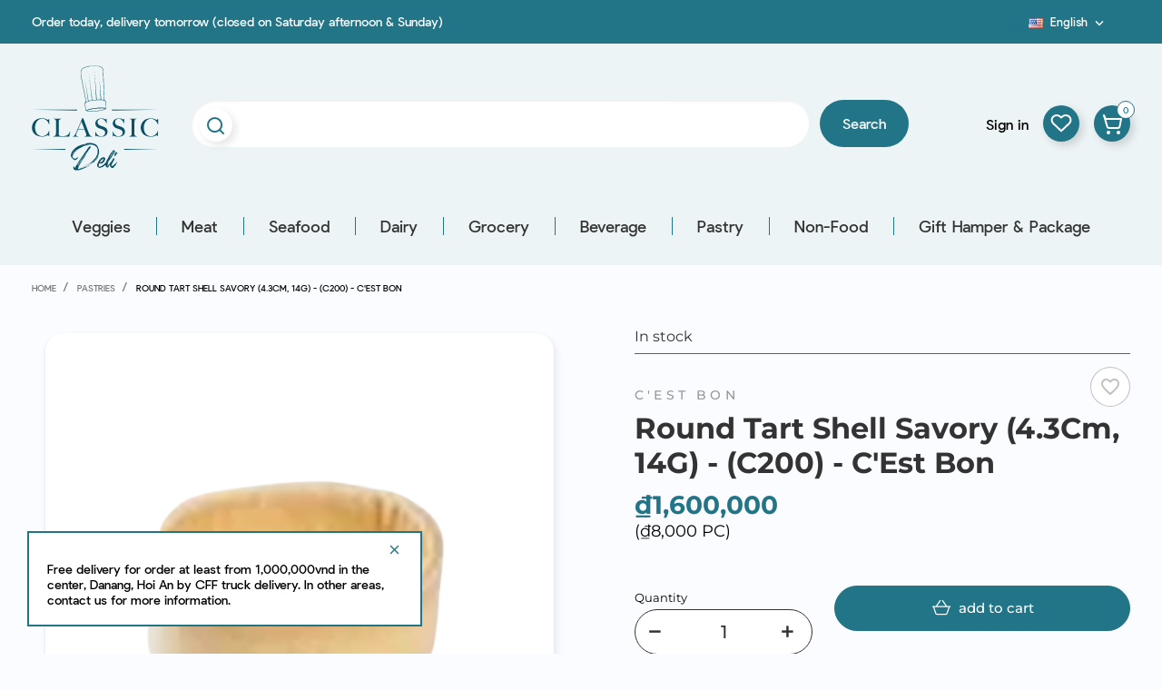

--- FILE ---
content_type: text/html; charset=utf-8
request_url: https://classicdeli.vn/danang/en/pastries/4085-round-tart-shell-savory-43cm-14g-c200-c-est-bon.html
body_size: 44283
content:
<!doctype html>
<html lang="en">

  <head>
    
      
  <meta charset="utf-8">


  <meta http-equiv="x-ua-compatible" content="ie=edge">



      <link rel="canonical" href="https://classicdeli.vn/danang/en/pastries/4085-round-tart-shell-savory-43cm-14g-c200-c-est-bon.html">

  <title>Round Tart Shell Savory (4.3Cm, 14G) - (C200) - C&#039;Est Bon</title>
  <meta name="description" content="">
  <meta name="keywords" content="">
      <meta name="robots" content="index,index">
    


  <meta name="viewport" content="width=device-width, initial-scale=1">
  

<meta name="google-site-verification" content="Y7rN3z5okh4L8KTNTYNE6pyoQopTkxf_UHncGQ6yDAo" />
<meta name="ahrefs-site-verification" content="ae463edba3027b3b762edaaed2784ac90871bf7feddd916456389d103b357ff4">

  <link rel="icon" type="image/vnd.microsoft.icon" href="/danang/img/favicon.ico?1589444598">
  <link rel="shortcut icon" type="image/x-icon" href="/danang/img/favicon.ico?1589444598">



  



  	

  <script type="text/javascript">
        var ASPath = "\/danang\/modules\/pm_advancedsearch4\/";
        var ASSearchUrl = "https:\/\/classicdeli.vn\/danang\/en\/module\/pm_advancedsearch4\/advancedsearch4";
        var CONFIG_BACK_COLOR = false;
        var CONFIG_FONT_COLOR = false;
        var CONFIG_SELECTED_BACK_COLOR = false;
        var CONFIG_SELECTED_FONT_COLOR = false;
        var ajax_gc = "https:\/\/classicdeli.vn\/danang\/en\/process-giftcards?ajax=1";
        var as4_orderBySalesAsc = "Sales: Lower first";
        var as4_orderBySalesDesc = "Sales: Highest first";
        var dateOptions = {"noCalendar":false,"minDate":"today","dateFormat":"Y-m-d","monthSelectorType":"static","locale":"en"};
        var giftType = "";
        var lggoogleanalytics_link = "https:\/\/classicdeli.vn\/danang\/en\/module\/lggoogleanalytics\/gtag?token=9ebb81f78fb7dba11b14a62f7672e950";
        var lggoogleanalytics_token = "9ebb81f78fb7dba11b14a62f7672e950";
        var prestashop = {"cart":{"products":[],"totals":{"total":{"type":"total","label":"Total","amount":0,"value":"\u20ab0"},"total_including_tax":{"type":"total","label":"Total (tax incl.)","amount":0,"value":"\u20ab0"},"total_excluding_tax":{"type":"total","label":"Total (tax excl.)","amount":0,"value":"\u20ab0"}},"subtotals":{"products":{"type":"products","label":"Subtotal","amount":0,"value":"\u20ab0"},"discounts":null,"shipping":{"type":"shipping","label":"Shipping","amount":0,"value":"Free"},"tax":null},"products_count":0,"summary_string":"0 items","vouchers":{"allowed":1,"added":[]},"discounts":[],"minimalPurchase":0,"minimalPurchaseRequired":""},"currency":{"name":"Vietnamese Dong","iso_code":"VND","iso_code_num":"704","sign":"\u20ab"},"customer":{"lastname":null,"firstname":null,"email":null,"birthday":null,"newsletter":null,"newsletter_date_add":null,"optin":null,"website":null,"company":null,"siret":null,"ape":null,"is_logged":false,"gender":{"type":null,"name":null},"addresses":[]},"language":{"name":"English (English)","iso_code":"en","locale":"en-US","language_code":"en-us","is_rtl":"0","date_format_lite":"m\/d\/Y","date_format_full":"m\/d\/Y H:i:s","id":1},"page":{"title":"","canonical":null,"meta":{"title":"Round Tart Shell Savory (4.3Cm, 14G) - (C200) - C'Est Bon","description":"","keywords":"","robots":"index"},"page_name":"product","body_classes":{"lang-en":true,"lang-rtl":false,"country-VN":true,"currency-VND":true,"layout-full-width":true,"page-product":true,"tax-display-enabled":true,"product-id-4085":true,"product-Round Tart Shell Savory (4.3Cm, 14G) - (C200) - C'Est Bon":true,"product-id-category-105":true,"product-id-manufacturer-200":true,"product-id-supplier-0":true,"product-available-for-order":true},"admin_notifications":[]},"shop":{"name":"C\u00d4NG TY TNHH TH\u1ef0C PH\u1ea8M NGON C\u1ed4 \u0110I\u1ec2N","logo":"\/danang\/img\/da-nang-logo-15894445984.jpg","stores_icon":"\/danang\/img\/logo_stores.png","favicon":"\/danang\/img\/favicon.ico"},"urls":{"base_url":"https:\/\/classicdeli.vn\/danang\/","current_url":"https:\/\/classicdeli.vn\/danang\/en\/pastries\/4085-round-tart-shell-savory-43cm-14g-c200-c-est-bon.html","shop_domain_url":"https:\/\/classicdeli.vn","img_ps_url":"https:\/\/classicdeli.vn\/danang\/img\/","img_cat_url":"https:\/\/classicdeli.vn\/danang\/img\/c\/","img_lang_url":"https:\/\/classicdeli.vn\/danang\/img\/l\/","img_prod_url":"https:\/\/classicdeli.vn\/danang\/img\/p\/","img_manu_url":"https:\/\/classicdeli.vn\/danang\/img\/m\/","img_sup_url":"https:\/\/classicdeli.vn\/danang\/img\/su\/","img_ship_url":"https:\/\/classicdeli.vn\/danang\/img\/s\/","img_store_url":"https:\/\/classicdeli.vn\/danang\/img\/st\/","img_col_url":"https:\/\/classicdeli.vn\/danang\/img\/co\/","img_url":"https:\/\/classicdeli.vn\/danang\/themes\/ledonia\/assets\/img\/","css_url":"https:\/\/classicdeli.vn\/danang\/themes\/ledonia\/assets\/css\/","js_url":"https:\/\/classicdeli.vn\/danang\/themes\/ledonia\/assets\/js\/","pic_url":"https:\/\/classicdeli.vn\/danang\/upload\/","pages":{"address":"https:\/\/classicdeli.vn\/danang\/en\/address","addresses":"https:\/\/classicdeli.vn\/danang\/en\/addresses","authentication":"https:\/\/classicdeli.vn\/danang\/en\/login","cart":"https:\/\/classicdeli.vn\/danang\/en\/cart","category":"https:\/\/classicdeli.vn\/danang\/en\/index.php?controller=category","cms":"https:\/\/classicdeli.vn\/danang\/en\/index.php?controller=cms","contact":"https:\/\/classicdeli.vn\/danang\/en\/contact-us","discount":"https:\/\/classicdeli.vn\/danang\/en\/discount","guest_tracking":"https:\/\/classicdeli.vn\/danang\/en\/guest-tracking","history":"https:\/\/classicdeli.vn\/danang\/en\/order-history","identity":"https:\/\/classicdeli.vn\/danang\/en\/identity","index":"https:\/\/classicdeli.vn\/danang\/en\/","my_account":"https:\/\/classicdeli.vn\/danang\/en\/my-account","order_confirmation":"https:\/\/classicdeli.vn\/danang\/en\/order-confirmation","order_detail":"https:\/\/classicdeli.vn\/danang\/en\/index.php?controller=order-detail","order_follow":"https:\/\/classicdeli.vn\/danang\/en\/order-follow","order":"https:\/\/classicdeli.vn\/danang\/en\/order","order_return":"https:\/\/classicdeli.vn\/danang\/en\/index.php?controller=order-return","order_slip":"https:\/\/classicdeli.vn\/danang\/en\/credit-slip","pagenotfound":"https:\/\/classicdeli.vn\/danang\/en\/page-not-found","password":"https:\/\/classicdeli.vn\/danang\/en\/password-recovery","pdf_invoice":"https:\/\/classicdeli.vn\/danang\/en\/index.php?controller=pdf-invoice","pdf_order_return":"https:\/\/classicdeli.vn\/danang\/en\/index.php?controller=pdf-order-return","pdf_order_slip":"https:\/\/classicdeli.vn\/danang\/en\/index.php?controller=pdf-order-slip","prices_drop":"https:\/\/classicdeli.vn\/danang\/en\/prices-drop","product":"https:\/\/classicdeli.vn\/danang\/en\/index.php?controller=product","search":"https:\/\/classicdeli.vn\/danang\/en\/search","sitemap":"https:\/\/classicdeli.vn\/danang\/en\/sitemap","stores":"https:\/\/classicdeli.vn\/danang\/en\/stores","supplier":"https:\/\/classicdeli.vn\/danang\/en\/supplier","register":"https:\/\/classicdeli.vn\/danang\/en\/login?create_account=1","order_login":"https:\/\/classicdeli.vn\/danang\/en\/order?login=1"},"alternative_langs":{"en-us":"https:\/\/classicdeli.vn\/danang\/en\/pastries\/4085-round-tart-shell-savory-43cm-14g-c200-c-est-bon.html","vi-vn":"https:\/\/classicdeli.vn\/danang\/vn\/nguyen-lieu-banh\/4085-v-banh-round-tart-shell-savory-43cm-14g-200-cai-c-est-bon.html"},"theme_assets":"\/danang\/themes\/ledonia\/assets\/","actions":{"logout":"https:\/\/classicdeli.vn\/danang\/en\/?mylogout="},"no_picture_image":{"bySize":{"small_default":{"url":"https:\/\/classicdeli.vn\/danang\/img\/p\/en-default-small_default.jpg","width":90,"height":90},"cart_default":{"url":"https:\/\/classicdeli.vn\/danang\/img\/p\/en-default-cart_default.jpg","width":105,"height":105},"slider_small_default":{"url":"https:\/\/classicdeli.vn\/danang\/img\/p\/en-default-slider_small_default.jpg","width":100,"height":132},"catalog_small":{"url":"https:\/\/classicdeli.vn\/danang\/img\/p\/en-default-catalog_small.jpg","width":184,"height":184},"menu_default":{"url":"https:\/\/classicdeli.vn\/danang\/img\/p\/en-default-menu_default.jpg","width":180,"height":240},"catalog_medium":{"url":"https:\/\/classicdeli.vn\/danang\/img\/p\/en-default-catalog_medium.jpg","width":255,"height":255},"home_default":{"url":"https:\/\/classicdeli.vn\/danang\/img\/p\/en-default-home_default.jpg","width":255,"height":255},"catalog_large":{"url":"https:\/\/classicdeli.vn\/danang\/img\/p\/en-default-catalog_large.jpg","width":398,"height":398},"large_default":{"url":"https:\/\/classicdeli.vn\/danang\/img\/p\/en-default-large_default.jpg","width":445,"height":445},"medium_default":{"url":"https:\/\/classicdeli.vn\/danang\/img\/p\/en-default-medium_default.jpg","width":452,"height":452},"full_default":{"url":"https:\/\/classicdeli.vn\/danang\/img\/p\/en-default-full_default.jpg","width":800,"height":800}},"small":{"url":"https:\/\/classicdeli.vn\/danang\/img\/p\/en-default-small_default.jpg","width":90,"height":90},"medium":{"url":"https:\/\/classicdeli.vn\/danang\/img\/p\/en-default-catalog_medium.jpg","width":255,"height":255},"large":{"url":"https:\/\/classicdeli.vn\/danang\/img\/p\/en-default-full_default.jpg","width":800,"height":800},"legend":""}},"configuration":{"display_taxes_label":true,"display_prices_tax_incl":true,"is_catalog":false,"show_prices":true,"opt_in":{"partner":false},"quantity_discount":{"type":"discount","label":"Discount"},"voucher_enabled":1,"return_enabled":0},"field_required":[],"breadcrumb":{"links":[{"title":"Home","url":"https:\/\/classicdeli.vn\/danang\/en\/"},{"title":"Pastries","url":"https:\/\/classicdeli.vn\/danang\/en\/105-pastries"},{"title":"Round Tart Shell Savory (4.3Cm, 14G) - (C200) - C'Est Bon","url":"https:\/\/classicdeli.vn\/danang\/en\/pastries\/4085-round-tart-shell-savory-43cm-14g-c200-c-est-bon.html"}],"count":3},"link":{"protocol_link":"https:\/\/","protocol_content":"https:\/\/"},"time":1768621724,"static_token":"21ab039c26be332f75e40f56f56efa26","token":"9a777a734a476835bc44bcbe64d3796f"};
        var prestashopFacebookAjaxController = "https:\/\/classicdeli.vn\/danang\/en\/module\/ps_facebook\/Ajax";
        var preview_label = "Template Preview";
        var psemailsubscription_subscription = "https:\/\/classicdeli.vn\/danang\/en\/module\/ps_emailsubscription\/subscription";
        var required_label = "is required";
        var select_template_label = "Select a Template";
        var slider_width = "250";
        var tab_type = false;
        var template_vars = {"{value}":"XXX","{shop_logo}":"","{gift_image}":"","{vcode}":"XXXXX-XXXXX","{giftcard_name}":"","{expire_date}":"X days","{shop_name}":"C&Ocirc;NG TY TNHH TH\u1ef0C PH\u1ea8M NGON C\u1ed4 \u0110I\u1ec2N","{shop_url}":"https:\/\/classicdeli.vn\/danang\/en\/","{sender}":"Your Name","{rec_name}":"","{message}":"","{quantity}":1};
        var tot_activate_preference = "1";
        var tot_default_country = "VN";
        var tot_error_text = "Phone number is not valid!";
        var tot_preferred_country = ["VN"];
        var tot_ps_version = "1.7";
      </script>
		<link rel="stylesheet" href="https://classicdeli.vn/danang/modules/an_theme/views/css/sidebarcart.css" media="screen">
		<link rel="stylesheet" href="https://classicdeli.vn/danang/modules/an_theme/views/css/owl.carousel.min.css" media="screen">
		<link rel="stylesheet" href="https://classicdeli.vn/danang/themes/ledonia/assets/cache/theme-a85ee565.css" media="all">
	
	


        <link rel="preload" href="/danang/modules/creativeelements/views/lib/ceicons/fonts/ceicons.woff2?fj664s"
            as="font" type="font/woff2" crossorigin>
                <link rel="preload" href="/danang/modules/creativeelements/views/lib/font-awesome/fonts/fontawesome-webfont.woff2?v=4.7.0"
            as="font" type="font/woff2" crossorigin>
        <!--CE-JS-->


  <!-- emarketing start -->


<!-- emarketing end --><script>
	var an_productattributes = {
		controller: "https://classicdeli.vn/danang/en/module/an_productattributes/ajax",
		config: JSON.parse('{\"type_view\":\"standart\",\"display_add_to_cart\":\"1\",\"display_quantity\":\"1\",\"display_labels\":\"0\",\"product_miniature\":\".js-product-miniature\",\"thumbnail_container\":\".thumbnail-container\",\"price\":\".price\",\"regular_price\":\".regular-price\",\"product_price_and_shipping\":\".product-price-and-shipping\",\"separator\":\" \\/ \",\"background_sold_out\":\"#ffc427\",\"color_sold_out\":\"#ffffff\",\"background_sale\":\"#e53d60\",\"color_sale\":\"#ffffff\",\"display_prices\":\"1\"}'),
	}
</script><script type="text/javascript">
    window.onload = function () {
        totphonenumberAssign();
        TPNI.init();

        if (tot_ps_version > 1.6) {
            prestashop.on('updatedAddressForm', function () {
                totphonenumberAssign();
                TPNI.init();
            });
        }

        var MutationObserver = window.MutationObserver || window.WebKitMutationObserver || window.MozMutationObserver;
        var observer = new MutationObserver(function(mutations) {
            mutations.forEach(function(mutation) {
                if (mutation.type === 'childList') {
                    TPNI.reinit(false)
                }
            });
        });

        observer.observe(document.body, {
            attributes: true,
            childList: true,
            characterData: true
        });
    };

    function totphonenumberAssign() {
        if (tot_activate_preference == 1) {
            TPNI.attr.preferredCountry = tot_preferred_country;
        }
        if (tot_default_country) {
            TPNI.attr.country = tot_default_country;
        }
        TPNI.attr.errorText = '<p class="intlError">' + tot_error_text + '</p>';
    }
</script>
<script type="text/javascript" data-keepinline="true">
    var trustpilot_script_url = 'https://invitejs.trustpilot.com/tp.min.js';
    var trustpilot_key = '';
    var trustpilot_widget_script_url = '//widget.trustpilot.com/bootstrap/v5/tp.widget.bootstrap.min.js';
    var trustpilot_integration_app_url = 'https://ecommscript-integrationapp.trustpilot.com';
    var trustpilot_preview_css_url = '//ecommplugins-scripts.trustpilot.com/v2.1/css/preview.min.css';
    var trustpilot_preview_script_url = '//ecommplugins-scripts.trustpilot.com/v2.1/js/preview.min.js';
    var trustpilot_ajax_url = 'https://classicdeli.vn/danang/en/module/trustpilot/trustpilotajax';
    var user_id = '0';
    var trustpilot_trustbox_settings = {"trustboxes":[]};
</script>
<script type="text/javascript" src="/danang/modules/trustpilot/views/js/tp_register.min.js"></script>
<script type="text/javascript" src="/danang/modules/trustpilot/views/js/tp_trustbox.min.js"></script>
<script type="text/javascript" src="/danang/modules/trustpilot/views/js/tp_preview.min.js"></script>
<!-- Global site tag (gtag.js) - Google Analytics -->
<script type="text/javascript" async src="https://www.googletagmanager.com/gtag/js?id=G-DYN655CELY"></script>
<script type="text/javascript">
  window.dataLayer = window.dataLayer || [];
  function gtag(){dataLayer.push(arguments);}
  gtag('js', new Date());
  gtag('config', 'G-DYN655CELY'/*, {
    send_page_view: false
  }*/);
</script>
<script type="text/javascript">
  gtag('event', 'view_item', {
    currency: 'JPY',
    items: [
        {
      item_id: '4085',
      item_name: 'Round Tart Shell Savory (4.3Cm, 14G) - (C200) - C\&#039;Est Bon',
      discount: 0,
      affiliation: 'CÔNG TY TNHH THỰC PHẨM NGON CỔ ĐIỂN',
      item_brand: 'C\&#039;est Bon',
      item_category: 'Pastries',
      item_variant: '',
      price: 1600000,
      currency: 'JPY',
      quantity: 1
    }        ],
    value: 1600000
  });
</script>





    


 
<style>
select.form-control.form-control-select option[value='388'] {display: none;}
select.form-control.form-control-select option[value='391'] {display: none;}

/* Districts HCMC */
select.form-control.form-control-select option[value='392'],select.form-control.form-control-select option[value='393'],select.form-control.form-control-select option[value='394'],select.form-control.form-control-select option[value='395'],select.form-control.form-control-select option[value='396'],select.form-control.form-control-select option[value='397'],select.form-control.form-control-select option[value='398'],select.form-control.form-control-select option[value='399'],select.form-control.form-control-select option[value='400'],select.form-control.form-control-select option[value='401'],select.form-control.form-control-select option[value='402'],select.form-control.form-control-select option[value='403'],select.form-control.form-control-select option[value='404'],select.form-control.form-control-select option[value='405'],select.form-control.form-control-select option[value='406'],select.form-control.form-control-select option[value='407'],select.form-control.form-control-select option[value='408'],select.form-control.form-control-select option[value='409'],select.form-control.form-control-select option[value='410'],select.form-control.form-control-select option[value='411'],select.form-control.form-control-select option[value='412'],select.form-control.form-control-select option[value='413'],select.form-control.form-control-select option[value='414']
{
    display: none;
}

/* Districts Hanoi */
select.form-control.form-control-select option[value='415'],select.form-control.form-control-select option[value='416'],select.form-control.form-control-select option[value='417'],select.form-control.form-control-select option[value='418'],select.form-control.form-control-select option[value='419'],select.form-control.form-control-select option[value='420'],select.form-control.form-control-select option[value='421'],select.form-control.form-control-select option[value='422'],select.form-control.form-control-select option[value='423'],select.form-control.form-control-select option[value='424'],select.form-control.form-control-select option[value='425'],select.form-control.form-control-select option[value='426'],select.form-control.form-control-select option[value='427'],select.form-control.form-control-select option[value='428'],select.form-control.form-control-select option[value='429'],select.form-control.form-control-select option[value='430']
{
    display: none;
}

/* Districts Phu Quoc */
select.form-control.form-control-select option[value='439'],select.form-control.form-control-select option[value='441'],
select.form-control.form-control-select option[value='442'],
select.form-control.form-control-select option[value='443'],
select.form-control.form-control-select option[value='444'],
select.form-control.form-control-select option[value='445'],
select.form-control.form-control-select option[value='446'],
select.form-control.form-control-select option[value='447'],
select.form-control.form-control-select option[value='448'],
select.form-control.form-control-select option[value='449'],
select.form-control.form-control-select option[value='450'],
select.form-control.form-control-select option[value='451'],
select.form-control.form-control-select option[value='452'],
select.form-control.form-control-select option[value='453'],
select.form-control.form-control-select option[value='454']
{
    display: none;
}
/* Districts Nha Trang */
select.form-control.form-control-select option[value='440']
{
    display: none;
}
</style>

   

    

  


  
 

<!-- Facebook Pixel Code -->
<script>
!function(f,b,e,v,n,t,s)
{if(f.fbq)return;n=f.fbq=function(){n.callMethod?
n.callMethod.apply(n,arguments):n.queue.push(arguments)};
if(!f._fbq)f._fbq=n;n.push=n;n.loaded=!0;n.version='2.0';
n.queue=[];t=b.createElement(e);t.async=!0;
t.src=v;s=b.getElementsByTagName(e)[0];
s.parentNode.insertBefore(t,s)}(window, document,'script',
'https://connect.facebook.net/en_US/fbevents.js');
fbq('init', '731318994117509');
fbq('track', 'PageView');
</script>
<noscript><img height="1" width="1" style="display:none"
src="https://www.facebook.com/tr?id=731318994117509&ev=PageView&noscript=1"
/></noscript>
<!-- End Facebook Pixel Code -->

<!-- Global site tag (gtag.js) - Google Analytics -->
<script async src="https://www.googletagmanager.com/gtag/js?id=UA-161640376-5"></script>
<script>
  window.dataLayer = window.dataLayer || [];
  function gtag(){dataLayer.push(arguments);}
  gtag('js', new Date());

  gtag('config', 'UA-161640376-5');
</script>

<!-- Start of HubSpot Embed Code -->
<script type="text/javascript" id="hs-script-loader" async defer src="//js.hs-scripts.com/21413629.js"></script>
<!-- End of HubSpot Embed Code -->

<!-- Google Tag Manager -->
<script>(function(w,d,s,l,i){w[l]=w[l]||[];w[l].push({'gtm.start':
new Date().getTime(),event:'gtm.js'});var f=d.getElementsByTagName(s)[0],
j=d.createElement(s),dl=l!='dataLayer'?'&l='+l:'';j.async=true;j.src=
'https://www.googletagmanager.com/gtm.js?id='+i+dl;f.parentNode.insertBefore(j,f);
})(window,document,'script','dataLayer','GTM-K5GXG2VW');</script>
<!-- End Google Tag Manager -->





    
            <meta property="og:type" content="product">
        <meta property="og:url" content="https://classicdeli.vn/danang/en/pastries/4085-round-tart-shell-savory-43cm-14g-c200-c-est-bon.html">
        <meta property="og:title" content="Round Tart Shell Savory (4.3Cm, 14G) - (C200) - C&#039;Est Bon">
        <meta property="og:site_name" content="CÔNG TY TNHH THỰC PHẨM NGON CỔ ĐIỂN">
        <meta property="og:description" content="">
        <meta property="og:image" content="https://classicdeli.vn/danang/4248-full_default/round-tart-shell-savory-43cm-14g-c200-c-est-bon.jpg">
          <meta property="product:pretax_price:amount" content="1481481">
    <meta property="product:pretax_price:currency" content="VND">
    <meta property="product:price:amount" content="1600000">
    <meta property="product:price:currency" content="VND">
              <meta name="twitter:title" content="Round Tart Shell Savory (4.3Cm, 14G) - (C200) - C&#039;Est Bon">
        <meta name="twitter:description" content="">
        <meta name="twitter:image" content="">
        <meta name="twitter:card" content="summary_large_image">
                                            <script type='application/ld+json' class='ets-seo-schema-graph--main'>
            {"@context":"https://schema.org","@graph":[{"@type":"WebSite","@id":"https://classicdeli.vn/danang/#website","url":"https://classicdeli.vn/danang/","name":"C\u00d4NG TY TNHH TH\u1ef0C PH\u1ea8M NGON C\u1ed4 \u0110I\u1ec2N","potentialAction":{"@type":"SearchAction","target":"https://classicdeli.vn/danang/search?s={search_term_string}","query-input":"required name=search_term_string"}},{"@type":"BreadcrumbList","@id":"https://classicdeli.vn/danang/#breadcrumb","itemListElement":[{"@type":"ListItem","position":1,"item":{"@type":"WebPage","name":"Home","@id":"https://classicdeli.vn/danang/en/","url":"https://classicdeli.vn/danang/en/"}},{"@type":"ListItem","position":2,"item":{"@type":"WebPage","name":"Pastries","@id":"https://classicdeli.vn/danang/en/105-pastries","url":"https://classicdeli.vn/danang/en/105-pastries"}},{"@type":"ListItem","position":3,"item":{"@type":"WebPage","name":"Round Tart Shell Savory (4.3Cm, 14G) - (C200) - C'Est Bon","@id":"https://classicdeli.vn/danang/en/pastries/4085-round-tart-shell-savory-43cm-14g-c200-c-est-bon.html","url":"https://classicdeli.vn/danang/en/pastries/4085-round-tart-shell-savory-43cm-14g-c200-c-est-bon.html"}}]}]}
        </script>
    
  </head>

  <body id="product" class="lang-en country-vn currency-vnd layout-full-width page-product tax-display-enabled product-id-4085 product-round-tart-shell-savory-4-3cm-14g-c200-c-est-bon product-id-category-105 product-id-manufacturer-200 product-id-supplier-0 product-available-for-order elementor-page elementor-page-4085030104  mCustomScrollbar"   >

    
      
    
	
	
	<!-- Google Tag Manager (noscript) -->
<noscript><iframe src="https://www.googletagmanager.com/ns.html?id=GTM-K5GXG2VW"
height="0" width="0" style="display:none;visibility:hidden"></iframe></noscript>
<!-- End Google Tag Manager (noscript) -->

	

    <main>
      
              

      <header id="header">
        
          	
  <div class="header-banner">
    
  </div>



      <nav class="header-nav">
      <div class="container">
        <div class="row">
                    <div class="col-md-6 col-xs-12 left-nav">
            <div class="customtext"><p>Order today, delivery tomorrow (closed on Saturday afternoon & Sunday)</p></div>
          </div>
          <div class="col-md-6 col-xs-12 right-nav">
            <div class="row">
              <!-- Module Presta Blog -->
<div id="_prestablog_index">
	<div>
		<a title="Blog" href="https://classicdeli.vn/danang/en/blog">
			Blog
		</a>
	</div>
</div>
<!-- /Module Presta Blog -->
<div id="_desktop_language_selector">
  <div class="language-selector-wrapper">

    <div class="language-selector dropdown js-dropdown">
      <button data-toggle="dropdown" class=" btn-unstyle" aria-haspopup="true" aria-expanded="false"
        aria-label="Language dropdown">
        <span class="expand-more"><img
            src="https://classicdeli.vn/danang/img/l/1.jpg" />English</span>
        <i class="material-icons expand-more">&#xE313;</i>
      </button>
      <ul class="dropdown-menu " aria-labelledby="language-selector-label">
                  <li  class="current" >
            <a href="https://classicdeli.vn/danang/en/pastries/4085-round-tart-shell-savory-43cm-14g-c200-c-est-bon.html" class="dropdown-item"><img
                src="https://classicdeli.vn/danang/img/l/1.jpg" /> English</a>
          </li>
                  <li >
            <a href="https://classicdeli.vn/danang/vn/nguyen-lieu-banh/4085-v-banh-round-tart-shell-savory-43cm-14g-200-cai-c-est-bon.html" class="dropdown-item"><img
                src="https://classicdeli.vn/danang/img/l/3.jpg" /> Tiếng Việt</a>
          </li>
              </ul>
          </div>
      </div>
</div>

            </div>
          </div>


          

        </div>
      </div>
    </nav>
  



    <div class="header-top">
    

    <div class="container">
      <div class="row vertical-center header-top-wrapper">
                <div class="amegamenu_mobile-modal">
        <div id="mobile_top_menu_wrapper" class="row hidden-md-up" data-level="0">
          <div class="mobile-menu-header">
          
            <div class="megamenu_mobile-btn-back">
                <i class="material-icons">chevron_left</i>
                <span>Back</span>

                            </div>
            <div class="megamenu_mobile-btn-close">
              <i class="material-icons">close</i>
                          </div>

          </div>
            <div class="js-top-menu mobile" id="_mobile_top_menu"></div>
            <div class="js-top-menu-bottom">
              <div class="mobile-menu-fixed">
                              <div class="mobile-amega-menu">
    
    <div id="mobile-amegamenu">
      <ul class="anav-top anav-mobile">
            <li class="amenu-item mm-34 plex">
         <div class="mobile_item_wrapper ">
        <a href="https://classicdeli.vn/danang/37-veggies" class="amenu-link">          <span>Veggies</span>
                    <span class="mobile-toggle-plus d-flex align-items-center justify-content-center"><i class="caret-down-icon"></i></span>        </a>                        <span class="mobile-toggler">
              <svg 
              xmlns="http://www.w3.org/2000/svg"
              xmlns:xlink="http://www.w3.org/1999/xlink"
              width="5px" height="9px">
              <path fill-rule="evenodd"  fill="rgb(0, 0, 0)"
              d="M4.913,4.292 L0.910,0.090 C0.853,0.030 0.787,-0.000 0.713,-0.000 C0.639,-0.000 0.572,0.030 0.515,0.090 L0.086,0.541 C0.029,0.601 -0.000,0.670 -0.000,0.748 C-0.000,0.827 0.029,0.896 0.086,0.956 L3.462,4.500 L0.086,8.044 C0.029,8.104 -0.000,8.173 -0.000,8.252 C-0.000,8.329 0.029,8.399 0.086,8.459 L0.515,8.910 C0.572,8.970 0.639,9.000 0.713,9.000 C0.787,9.000 0.853,8.970 0.910,8.910 L4.913,4.707 C4.970,4.647 4.999,4.578 4.999,4.500 C4.999,4.422 4.970,4.352 4.913,4.292 Z"/>
              </svg>
            </span>
                    </div>
                <div class="adropdown-mobile" >      
                              <div class="dropdown-content dd-15">
                                          
					<div class="category-item level-1">
						<h5 class="category-title"><a href="https://classicdeli.vn/danang/en/241-fresh-vegetables" title="Fresh Vegetables">Fresh Vegetables</a></h5>
						
					</div>
				
                  
                      </div>
                                        <div class="dropdown-content dd-39">
                                          
					<div class="category-item level-1">
						<h5 class="category-title"><a href="https://classicdeli.vn/danang/en/119-frozen-vegetables" title="Frozen Vegetables">Frozen Vegetables</a></h5>
						
					</div>
				
                  
                      </div>
                                        <div class="dropdown-content dd-175">
                                          
					<div class="category-item level-1">
						<h5 class="category-title"><a href="https://classicdeli.vn/danang/en/158-mushrooms" title="Mushrooms">Mushrooms</a></h5>
						
					</div>
				
                  
                      </div>
                                        <div class="dropdown-content dd-176">
                                          
					<div class="category-item level-1">
						<h5 class="category-title"><a href="https://classicdeli.vn/danang/en/229-alternative-protein" title="Alternative Protein">Alternative Protein</a></h5>
						
					</div>
				
                  
                      </div>
                            </div>
              </li>
            <li class="amenu-item mm-35 plex">
         <div class="mobile_item_wrapper ">
        <a href="https://classicdeli.vn/danang/en/38-meat" class="amenu-link">          <span>Meat</span>
                    <span class="mobile-toggle-plus d-flex align-items-center justify-content-center"><i class="caret-down-icon"></i></span>        </a>                        <span class="mobile-toggler">
              <svg 
              xmlns="http://www.w3.org/2000/svg"
              xmlns:xlink="http://www.w3.org/1999/xlink"
              width="5px" height="9px">
              <path fill-rule="evenodd"  fill="rgb(0, 0, 0)"
              d="M4.913,4.292 L0.910,0.090 C0.853,0.030 0.787,-0.000 0.713,-0.000 C0.639,-0.000 0.572,0.030 0.515,0.090 L0.086,0.541 C0.029,0.601 -0.000,0.670 -0.000,0.748 C-0.000,0.827 0.029,0.896 0.086,0.956 L3.462,4.500 L0.086,8.044 C0.029,8.104 -0.000,8.173 -0.000,8.252 C-0.000,8.329 0.029,8.399 0.086,8.459 L0.515,8.910 C0.572,8.970 0.639,9.000 0.713,9.000 C0.787,9.000 0.853,8.970 0.910,8.910 L4.913,4.707 C4.970,4.647 4.999,4.578 4.999,4.500 C4.999,4.422 4.970,4.352 4.913,4.292 Z"/>
              </svg>
            </span>
                    </div>
                <div class="adropdown-mobile" >      
                              <div class="dropdown-content dd-16">
                                          
					<div class="category-item level-1">
						<h5 class="category-title"><a href="https://classicdeli.vn/danang/en/120-beef" title="Beef">Beef</a></h5>
						
					<div class="category-item level-2">
						<h5 class="category-title"><a href="https://classicdeli.vn/danang/en/179-wagyu-beef" title="Wagyu Beef">Wagyu Beef</a></h5>
						
					</div>
				
					<div class="category-item level-2">
						<h5 class="category-title"><a href="https://classicdeli.vn/danang/en/181-grain-fed-beef" title="Grain Fed Beef">Grain Fed Beef</a></h5>
						
					</div>
				
					<div class="category-item level-2">
						<h5 class="category-title"><a href="https://classicdeli.vn/danang/en/182-grass-fed-beef" title="Grass Fed Beef">Grass Fed Beef</a></h5>
						
					</div>
				
					<div class="category-item level-2">
						<h5 class="category-title"><a href="https://classicdeli.vn/danang/en/184-secondary-cuts-wagyu" title="Secondary Cuts Wagyu">Secondary Cuts Wagyu</a></h5>
						
					</div>
				
					<div class="category-item level-2">
						<h5 class="category-title"><a href="https://classicdeli.vn/danang/en/185-portioned-beef" title="Portioned Beef">Portioned Beef</a></h5>
						
					</div>
				
					<div class="category-item level-2">
						<h5 class="category-title"><a href="https://classicdeli.vn/danang/en/186-burger-patty" title="Burger Patty">Burger Patty</a></h5>
						
					</div>
				
					</div>
				
                  
                      </div>
                                        <div class="dropdown-content dd-40">
                                          
					<div class="category-item level-1">
						<h5 class="category-title"><a href="https://classicdeli.vn/danang/en/123-lamb" title="Lamb">Lamb</a></h5>
						
					</div>
				
					<div class="category-item level-1">
						<h5 class="category-title"><a href="https://classicdeli.vn/danang/en/201-cured-meat" title="Cured Meat">Cured Meat</a></h5>
						
					</div>
				
                  
                      </div>
                                        <div class="dropdown-content dd-41">
                                          
					<div class="category-item level-1">
						<h5 class="category-title"><a href="https://classicdeli.vn/danang/en/177-poultry" title="Poultry">Poultry</a></h5>
						
					<div class="category-item level-2">
						<h5 class="category-title"><a href="https://classicdeli.vn/danang/en/197-foie-gras" title="Foie Gras">Foie Gras</a></h5>
						
					</div>
				
					<div class="category-item level-2">
						<h5 class="category-title"><a href="https://classicdeli.vn/danang/en/198-chicken" title="Chicken">Chicken</a></h5>
						
					</div>
				
					<div class="category-item level-2">
						<h5 class="category-title"><a href="https://classicdeli.vn/danang/en/199-duck" title="Duck">Duck</a></h5>
						
					</div>
				
					<div class="category-item level-2">
						<h5 class="category-title"><a href="https://classicdeli.vn/danang/en/200-quail-pigeon" title="Quail, Pigeon">Quail, Pigeon</a></h5>
						
					</div>
				
					</div>
				
                  
                      </div>
                                        <div class="dropdown-content dd-42">
                                          
					<div class="category-item level-1">
						<h5 class="category-title"><a href="https://classicdeli.vn/danang/en/125-pork" title="Pork">Pork</a></h5>
						
					</div>
				
					<div class="category-item level-1">
						<h5 class="category-title"><a href="https://classicdeli.vn/danang/en/223-sausages" title="Sausages">Sausages</a></h5>
						
					</div>
				
					<div class="category-item level-1">
						<h5 class="category-title"><a href="https://classicdeli.vn/danang/en/202-terrine" title="Terrine">Terrine</a></h5>
						
					</div>
				
                  
                      </div>
                            </div>
              </li>
            <li class="amenu-item mm-36 plex">
         <div class="mobile_item_wrapper ">
        <a href="https://classicdeli.vn/danang/en/39-seafood" class="amenu-link">          <span>Seafood</span>
                    <span class="mobile-toggle-plus d-flex align-items-center justify-content-center"><i class="caret-down-icon"></i></span>        </a>                        <span class="mobile-toggler">
              <svg 
              xmlns="http://www.w3.org/2000/svg"
              xmlns:xlink="http://www.w3.org/1999/xlink"
              width="5px" height="9px">
              <path fill-rule="evenodd"  fill="rgb(0, 0, 0)"
              d="M4.913,4.292 L0.910,0.090 C0.853,0.030 0.787,-0.000 0.713,-0.000 C0.639,-0.000 0.572,0.030 0.515,0.090 L0.086,0.541 C0.029,0.601 -0.000,0.670 -0.000,0.748 C-0.000,0.827 0.029,0.896 0.086,0.956 L3.462,4.500 L0.086,8.044 C0.029,8.104 -0.000,8.173 -0.000,8.252 C-0.000,8.329 0.029,8.399 0.086,8.459 L0.515,8.910 C0.572,8.970 0.639,9.000 0.713,9.000 C0.787,9.000 0.853,8.970 0.910,8.910 L4.913,4.707 C4.970,4.647 4.999,4.578 4.999,4.500 C4.999,4.422 4.970,4.352 4.913,4.292 Z"/>
              </svg>
            </span>
                    </div>
                <div class="adropdown-mobile" >      
                              <div class="dropdown-content dd-17">
                                          
					<div class="category-item level-1">
						<h5 class="category-title"><a href="https://classicdeli.vn/danang/en/126-caviar-fish-eggs" title="Caviar & Fish Eggs">Caviar & Fish Eggs</a></h5>
						
					</div>
				
                  
                      </div>
                                        <div class="dropdown-content dd-45">
                                          
					<div class="category-item level-1">
						<h5 class="category-title"><a href="https://classicdeli.vn/danang/en/206-fish" title="Fish">Fish</a></h5>
						
					<div class="category-item level-2">
						<h5 class="category-title"><a href="https://classicdeli.vn/danang/en/128-whole-fish" title="Whole Fish">Whole Fish</a></h5>
						
					</div>
				
					<div class="category-item level-2">
						<h5 class="category-title"><a href="https://classicdeli.vn/danang/en/127-fish-fillet" title="Fish Fillet">Fish Fillet</a></h5>
						
					</div>
				
					</div>
				
                  
                      </div>
                                        <div class="dropdown-content dd-43">
                                          
					<div class="category-item level-1">
						<h5 class="category-title"><a href="https://classicdeli.vn/danang/en/203-shellfish" title="Shellfish">Shellfish</a></h5>
						
					<div class="category-item level-2">
						<h5 class="category-title"><a href="https://classicdeli.vn/danang/en/208-crab" title="Crab">Crab</a></h5>
						
					</div>
				
					<div class="category-item level-2">
						<h5 class="category-title"><a href="https://classicdeli.vn/danang/en/209-langoustine-lobster-prawn" title="Langoustine, Lobster, Prawn">Langoustine, Lobster, Prawn</a></h5>
						
					</div>
				
					<div class="category-item level-2">
						<h5 class="category-title"><a href="https://classicdeli.vn/danang/en/205-mussel" title="Mussel">Mussel</a></h5>
						
					</div>
				
					<div class="category-item level-2">
						<h5 class="category-title"><a href="https://classicdeli.vn/danang/en/210-octopus-squid-abalone" title="Octopus, Squid, Abalone">Octopus, Squid, Abalone</a></h5>
						
					</div>
				
					<div class="category-item level-2">
						<h5 class="category-title"><a href="https://classicdeli.vn/danang/en/204-oyster" title="Oyster">Oyster</a></h5>
						
					</div>
				
					<div class="category-item level-2">
						<h5 class="category-title"><a href="https://classicdeli.vn/danang/en/207-scallop" title="Scallop">Scallop</a></h5>
						
					</div>
				
					</div>
				
                  
                      </div>
                                        <div class="dropdown-content dd-44">
                                          
					<div class="category-item level-1">
						<h5 class="category-title"><a href="https://classicdeli.vn/danang/en/129-other-seafood" title="Other Seafood">Other Seafood</a></h5>
						
					</div>
				
                  
                      </div>
                            </div>
              </li>
            <li class="amenu-item mm-37 plex">
         <div class="mobile_item_wrapper ">
        <a href="https://classicdeli.vn/danang/en/40-dairy" class="amenu-link">          <span>Dairy</span>
                    <span class="mobile-toggle-plus d-flex align-items-center justify-content-center"><i class="caret-down-icon"></i></span>        </a>                        <span class="mobile-toggler">
              <svg 
              xmlns="http://www.w3.org/2000/svg"
              xmlns:xlink="http://www.w3.org/1999/xlink"
              width="5px" height="9px">
              <path fill-rule="evenodd"  fill="rgb(0, 0, 0)"
              d="M4.913,4.292 L0.910,0.090 C0.853,0.030 0.787,-0.000 0.713,-0.000 C0.639,-0.000 0.572,0.030 0.515,0.090 L0.086,0.541 C0.029,0.601 -0.000,0.670 -0.000,0.748 C-0.000,0.827 0.029,0.896 0.086,0.956 L3.462,4.500 L0.086,8.044 C0.029,8.104 -0.000,8.173 -0.000,8.252 C-0.000,8.329 0.029,8.399 0.086,8.459 L0.515,8.910 C0.572,8.970 0.639,9.000 0.713,9.000 C0.787,9.000 0.853,8.970 0.910,8.910 L4.913,4.707 C4.970,4.647 4.999,4.578 4.999,4.500 C4.999,4.422 4.970,4.352 4.913,4.292 Z"/>
              </svg>
            </span>
                    </div>
                <div class="adropdown-mobile" >      
                              <div class="dropdown-content dd-18">
                                          
					<div class="category-item level-1">
						<h5 class="category-title"><a href="https://classicdeli.vn/danang/en/130-butter" title="Butter">Butter</a></h5>
						
					</div>
				
					<div class="category-item level-1">
						<h5 class="category-title"><a href="https://classicdeli.vn/danang/en/132-cream-yoghurt" title="Cream & Yoghurt">Cream & Yoghurt</a></h5>
						
					</div>
				
                  
                      </div>
                                        <div class="dropdown-content dd-46">
                                          
					<div class="category-item level-1">
						<h5 class="category-title"><a href="https://classicdeli.vn/danang/en/131-cheese" title="Cheese">Cheese</a></h5>
						
					<div class="category-item level-2">
						<h5 class="category-title"><a href="https://classicdeli.vn/danang/en/211-fresh-cheese" title="Fresh Cheese">Fresh Cheese</a></h5>
						
					</div>
				
					<div class="category-item level-2">
						<h5 class="category-title"><a href="https://classicdeli.vn/danang/en/212-processed-cheese" title="Processed Cheese">Processed Cheese</a></h5>
						
					</div>
				
					<div class="category-item level-2">
						<h5 class="category-title"><a href="https://classicdeli.vn/danang/en/213-soft-cheese" title="Soft Cheese">Soft Cheese</a></h5>
						
					</div>
				
					<div class="category-item level-2">
						<h5 class="category-title"><a href="https://classicdeli.vn/danang/en/214-hardsemi-hard-cheese" title="Hard/Semi-Hard Cheese">Hard/Semi-Hard Cheese</a></h5>
						
					</div>
				
					<div class="category-item level-2">
						<h5 class="category-title"><a href="https://classicdeli.vn/danang/en/215-blue-cheese" title="Blue Cheese">Blue Cheese</a></h5>
						
					</div>
				
					<div class="category-item level-2">
						<h5 class="category-title"><a href="https://classicdeli.vn/danang/en/216-goatsheep-cheese" title="Goat/Sheep Cheese">Goat/Sheep Cheese</a></h5>
						
					</div>
				
					</div>
				
                  
                      </div>
                                        <div class="dropdown-content dd-47">
                                          
					<div class="category-item level-1">
						<h5 class="category-title"><a href="https://classicdeli.vn/danang/en/133-milk" title="Milk">Milk</a></h5>
						
					</div>
				
                  
                      </div>
                            </div>
              </li>
            <li class="amenu-item mm-38 plex">
         <div class="mobile_item_wrapper ">
        <a href="https://classicdeli.vn/danang/en/41-grocery" class="amenu-link">          <span>Grocery</span>
                    <span class="mobile-toggle-plus d-flex align-items-center justify-content-center"><i class="caret-down-icon"></i></span>        </a>                        <span class="mobile-toggler">
              <svg 
              xmlns="http://www.w3.org/2000/svg"
              xmlns:xlink="http://www.w3.org/1999/xlink"
              width="5px" height="9px">
              <path fill-rule="evenodd"  fill="rgb(0, 0, 0)"
              d="M4.913,4.292 L0.910,0.090 C0.853,0.030 0.787,-0.000 0.713,-0.000 C0.639,-0.000 0.572,0.030 0.515,0.090 L0.086,0.541 C0.029,0.601 -0.000,0.670 -0.000,0.748 C-0.000,0.827 0.029,0.896 0.086,0.956 L3.462,4.500 L0.086,8.044 C0.029,8.104 -0.000,8.173 -0.000,8.252 C-0.000,8.329 0.029,8.399 0.086,8.459 L0.515,8.910 C0.572,8.970 0.639,9.000 0.713,9.000 C0.787,9.000 0.853,8.970 0.910,8.910 L4.913,4.707 C4.970,4.647 4.999,4.578 4.999,4.500 C4.999,4.422 4.970,4.352 4.913,4.292 Z"/>
              </svg>
            </span>
                    </div>
                <div class="adropdown-mobile" >      
                              <div class="dropdown-content dd-19">
                                          
					<div class="category-item level-1">
						<h5 class="category-title"><a href="https://classicdeli.vn/danang/en/135-biscuits-snacks" title="Biscuits & Snacks">Biscuits & Snacks</a></h5>
						
					</div>
				
					<div class="category-item level-1">
						<h5 class="category-title"><a href="https://classicdeli.vn/danang/en/141-herb-spicy" title="Herb & Spicy">Herb & Spicy</a></h5>
						
					</div>
				
                  
                      </div>
                                        <div class="dropdown-content dd-57">
                                          
					<div class="category-item level-1">
						<h5 class="category-title"><a href="https://classicdeli.vn/danang/en/165-nut-dried-fruit" title="Nut & Dried Fruit">Nut & Dried Fruit</a></h5>
						
					</div>
				
					<div class="category-item level-1">
						<h5 class="category-title"><a href="https://classicdeli.vn/danang/en/138-olive-pickle" title="Olive & Pickle">Olive & Pickle</a></h5>
						
					<div class="category-item level-2">
						<h5 class="category-title"><a href="https://classicdeli.vn/danang/en/217-olive" title="Olive">Olive</a></h5>
						
					</div>
				
					<div class="category-item level-2">
						<h5 class="category-title"><a href="https://classicdeli.vn/danang/en/218-pickle" title="Pickle">Pickle</a></h5>
						
					</div>
				
					</div>
				
                  
                      </div>
                                        <div class="dropdown-content dd-48">
                                          
					<div class="category-item level-1">
						<h5 class="category-title"><a href="https://classicdeli.vn/danang/en/139-oil-vinegar-condiment" title="Oil, Vinegar, Condiment">Oil, Vinegar, Condiment</a></h5>
						
					<div class="category-item level-2">
						<h5 class="category-title"><a href="https://classicdeli.vn/danang/en/190-olive-oil" title="Olive Oil">Olive Oil</a></h5>
						
					</div>
				
					<div class="category-item level-2">
						<h5 class="category-title"><a href="https://classicdeli.vn/danang/en/191-oil" title="Oil">Oil</a></h5>
						
					</div>
				
					<div class="category-item level-2">
						<h5 class="category-title"><a href="https://classicdeli.vn/danang/en/192-vinegar" title="Vinegar">Vinegar</a></h5>
						
					</div>
				
					<div class="category-item level-2">
						<h5 class="category-title"><a href="https://classicdeli.vn/danang/en/137-condiment" title="Condiment">Condiment</a></h5>
						
					</div>
				
					</div>
				
                  
                      </div>
                                        <div class="dropdown-content dd-49">
                                          
					<div class="category-item level-1">
						<h5 class="category-title"><a href="https://classicdeli.vn/danang/en/136-pasta-bean-cereal" title="Pasta, Bean & Cereal">Pasta, Bean & Cereal</a></h5>
						
					<div class="category-item level-2">
						<h5 class="category-title"><a href="https://classicdeli.vn/danang/en/193-pasta" title="Pasta">Pasta</a></h5>
						
					</div>
				
					<div class="category-item level-2">
						<h5 class="category-title"><a href="https://classicdeli.vn/danang/en/194-bean-cereal" title="Bean & Cereal">Bean & Cereal</a></h5>
						
					</div>
				
					</div>
				
					<div class="category-item level-1">
						<h5 class="category-title"><a href="https://classicdeli.vn/danang/en/189-truffle-gastronomy" title="Truffle Gastronomy">Truffle Gastronomy</a></h5>
						
					</div>
				
                  
                      </div>
                            </div>
              </li>
            <li class="amenu-item mm-39 plex">
         <div class="mobile_item_wrapper ">
        <a href="https://classicdeli.vn/danang/en/42-beverage" class="amenu-link">          <span>Beverage</span>
                    <span class="mobile-toggle-plus d-flex align-items-center justify-content-center"><i class="caret-down-icon"></i></span>        </a>                        <span class="mobile-toggler">
              <svg 
              xmlns="http://www.w3.org/2000/svg"
              xmlns:xlink="http://www.w3.org/1999/xlink"
              width="5px" height="9px">
              <path fill-rule="evenodd"  fill="rgb(0, 0, 0)"
              d="M4.913,4.292 L0.910,0.090 C0.853,0.030 0.787,-0.000 0.713,-0.000 C0.639,-0.000 0.572,0.030 0.515,0.090 L0.086,0.541 C0.029,0.601 -0.000,0.670 -0.000,0.748 C-0.000,0.827 0.029,0.896 0.086,0.956 L3.462,4.500 L0.086,8.044 C0.029,8.104 -0.000,8.173 -0.000,8.252 C-0.000,8.329 0.029,8.399 0.086,8.459 L0.515,8.910 C0.572,8.970 0.639,9.000 0.713,9.000 C0.787,9.000 0.853,8.970 0.910,8.910 L4.913,4.707 C4.970,4.647 4.999,4.578 4.999,4.500 C4.999,4.422 4.970,4.352 4.913,4.292 Z"/>
              </svg>
            </span>
                    </div>
                <div class="adropdown-mobile" >      
                              <div class="dropdown-content dd-20">
                                          
					<div class="category-item level-1">
						<h5 class="category-title"><a href="https://classicdeli.vn/danang/en/151-coffee" title="Coffee">Coffee</a></h5>
						
					</div>
				
					<div class="category-item level-1">
						<h5 class="category-title"><a href="https://classicdeli.vn/danang/en/143-fruit-drink" title="Fruit Drink">Fruit Drink</a></h5>
						
					</div>
				
					<div class="category-item level-1">
						<h5 class="category-title"><a href="https://classicdeli.vn/danang/en/251-fruit-juice-smoothies" title="Fruit Juice & Smoothies">Fruit Juice & Smoothies</a></h5>
						
					</div>
				
                  
                      </div>
                                        <div class="dropdown-content dd-50">
                                          
					<div class="category-item level-1">
						<h5 class="category-title"><a href="https://classicdeli.vn/danang/en/142-tea" title="Tea">Tea</a></h5>
						
					</div>
				
					<div class="category-item level-1">
						<h5 class="category-title"><a href="https://classicdeli.vn/danang/en/155-fruit-puree-syrup" title="Fruit Puree & Syrup">Fruit Puree & Syrup</a></h5>
						
					</div>
				
                  
                      </div>
                                        <div class="dropdown-content dd-51">
                                          
					<div class="category-item level-1">
						<h5 class="category-title"><a href="https://classicdeli.vn/danang/en/153-water" title="Water">Water</a></h5>
						
					<div class="category-item level-2">
						<h5 class="category-title"><a href="https://classicdeli.vn/danang/en/220-sparkling-water" title="Sparkling Water">Sparkling Water</a></h5>
						
					</div>
				
					<div class="category-item level-2">
						<h5 class="category-title"><a href="https://classicdeli.vn/danang/en/221-natural-mineral-water" title="Natural Mineral Water">Natural Mineral Water</a></h5>
						
					</div>
				
					</div>
				
                  
                      </div>
                            </div>
              </li>
            <li class="amenu-item mm-40 plex">
         <div class="mobile_item_wrapper ">
        <a href="https://classicdeli.vn/danang/en/105-pastry" class="amenu-link">          <span>Pastry</span>
                    <span class="mobile-toggle-plus d-flex align-items-center justify-content-center"><i class="caret-down-icon"></i></span>        </a>                        <span class="mobile-toggler">
              <svg 
              xmlns="http://www.w3.org/2000/svg"
              xmlns:xlink="http://www.w3.org/1999/xlink"
              width="5px" height="9px">
              <path fill-rule="evenodd"  fill="rgb(0, 0, 0)"
              d="M4.913,4.292 L0.910,0.090 C0.853,0.030 0.787,-0.000 0.713,-0.000 C0.639,-0.000 0.572,0.030 0.515,0.090 L0.086,0.541 C0.029,0.601 -0.000,0.670 -0.000,0.748 C-0.000,0.827 0.029,0.896 0.086,0.956 L3.462,4.500 L0.086,8.044 C0.029,8.104 -0.000,8.173 -0.000,8.252 C-0.000,8.329 0.029,8.399 0.086,8.459 L0.515,8.910 C0.572,8.970 0.639,9.000 0.713,9.000 C0.787,9.000 0.853,8.970 0.910,8.910 L4.913,4.707 C4.970,4.647 4.999,4.578 4.999,4.500 C4.999,4.422 4.970,4.352 4.913,4.292 Z"/>
              </svg>
            </span>
                    </div>
                <div class="adropdown-mobile" >      
                              <div class="dropdown-content dd-35">
                                          
					<div class="category-item level-1">
						<h5 class="category-title"><a href="https://classicdeli.vn/danang/en/157-baking-aids" title="Baking Aids">Baking Aids</a></h5>
						
					</div>
				
					<div class="category-item level-1">
						<h5 class="category-title"><a href="https://classicdeli.vn/danang/en/148-chocolate" title="Chocolate">Chocolate</a></h5>
						
					</div>
				
                  
                      </div>
                                        <div class="dropdown-content dd-58">
                                          
					<div class="category-item level-1">
						<h5 class="category-title"><a href="https://classicdeli.vn/danang/en/107-danish-bread" title="Danish & Bread">Danish & Bread</a></h5>
						
					<div class="category-item level-2">
						<h5 class="category-title"><a href="https://classicdeli.vn/danang/en/195-danish" title="Danish">Danish</a></h5>
						
					</div>
				
					<div class="category-item level-2">
						<h5 class="category-title"><a href="https://classicdeli.vn/danang/en/196-bread" title="Bread">Bread</a></h5>
						
					</div>
				
					</div>
				
                  
                      </div>
                                        <div class="dropdown-content dd-52">
                                          
					<div class="category-item level-1">
						<h5 class="category-title"><a href="https://classicdeli.vn/danang/en/180-flavoring-coloring" title="Flavoring & Coloring">Flavoring & Coloring</a></h5>
						
					</div>
				
					<div class="category-item level-1">
						<h5 class="category-title"><a href="https://classicdeli.vn/danang/en/219-flour-sugar" title="Flour & Sugar">Flour & Sugar</a></h5>
						
					</div>
				
					<div class="category-item level-1">
						<h5 class="category-title"><a href="https://classicdeli.vn/danang/en/150-fruit-for-baking" title="Fruit for Baking">Fruit for Baking</a></h5>
						
					</div>
				
                  
                      </div>
                                        <div class="dropdown-content dd-53">
                                          
					<div class="category-item level-1">
						<h5 class="category-title"><a href="https://classicdeli.vn/danang/en/147-tart-tartlet" title="Tart & Tartlet">Tart & Tartlet</a></h5>
						
					</div>
				
					<div class="category-item level-1">
						<h5 class="category-title"><a href="https://classicdeli.vn/danang/en/224-pastry-accessories" title="Pastry Accessories">Pastry Accessories</a></h5>
						
					<div class="category-item level-2">
						<h5 class="category-title"><a href="https://classicdeli.vn/danang/en/187-silicon-mould" title="Silicon Mould">Silicon Mould</a></h5>
						
					</div>
				
					<div class="category-item level-2">
						<h5 class="category-title"><a href="https://classicdeli.vn/danang/en/225-other-pastry-accessories" title="Other Pastry Accessories">Other Pastry Accessories</a></h5>
						
					</div>
				
					</div>
				
                  
                      </div>
                                        <div class="dropdown-content dd-184">
                                          
					<div class="category-item level-1">
						<h5 class="category-title"><a href="https://classicdeli.vn/danang/en/266-ice-cream-sorbet-tubs" title="Ice Cream & Sorbet Tubs">Ice Cream & Sorbet Tubs</a></h5>
						
					</div>
				
                  
                      </div>
                            </div>
              </li>
            <li class="amenu-item mm-57 plex">
         <div class="mobile_item_wrapper ">
        <a href="https://classicdeli.vn/danang/en/159-Non-Food" class="amenu-link">          <span>Non-Food</span>
                    <span class="mobile-toggle-plus d-flex align-items-center justify-content-center"><i class="caret-down-icon"></i></span>        </a>                        <span class="mobile-toggler">
              <svg 
              xmlns="http://www.w3.org/2000/svg"
              xmlns:xlink="http://www.w3.org/1999/xlink"
              width="5px" height="9px">
              <path fill-rule="evenodd"  fill="rgb(0, 0, 0)"
              d="M4.913,4.292 L0.910,0.090 C0.853,0.030 0.787,-0.000 0.713,-0.000 C0.639,-0.000 0.572,0.030 0.515,0.090 L0.086,0.541 C0.029,0.601 -0.000,0.670 -0.000,0.748 C-0.000,0.827 0.029,0.896 0.086,0.956 L3.462,4.500 L0.086,8.044 C0.029,8.104 -0.000,8.173 -0.000,8.252 C-0.000,8.329 0.029,8.399 0.086,8.459 L0.515,8.910 C0.572,8.970 0.639,9.000 0.713,9.000 C0.787,9.000 0.853,8.970 0.910,8.910 L4.913,4.707 C4.970,4.647 4.999,4.578 4.999,4.500 C4.999,4.422 4.970,4.352 4.913,4.292 Z"/>
              </svg>
            </span>
                    </div>
                <div class="adropdown-mobile" >      
                              <div class="dropdown-content dd-38">
                                          
					<div class="category-item level-1">
						<h5 class="category-title"><a href="https://classicdeli.vn/danang/en/161-cast-iron-pot-pan" title="Cast Iron Pot, Pan">Cast Iron Pot, Pan</a></h5>
						
					</div>
				
					<div class="category-item level-1">
						<h5 class="category-title"><a href="https://classicdeli.vn/danang/en/167-iron-steel-pan" title="Iron Steel Pan">Iron Steel Pan</a></h5>
						
					</div>
				
					<div class="category-item level-1">
						<h5 class="category-title"><a href="https://classicdeli.vn/danang/en/227-food-packaging" title="Food Packaging">Food Packaging</a></h5>
						
					</div>
				
                  
                      </div>
                                        <div class="dropdown-content dd-55">
                                          
					<div class="category-item level-1">
						<h5 class="category-title"><a href="https://classicdeli.vn/danang/en/160-knives" title="Knives">Knives</a></h5>
						
					</div>
				
					<div class="category-item level-1">
						<h5 class="category-title"><a href="https://classicdeli.vn/danang/en/166-other-equipment" title="Other Equipment">Other Equipment</a></h5>
						
					</div>
				
                  
                      </div>
                                        <div class="dropdown-content dd-56">
                                          
					<div class="category-item level-1">
						<h5 class="category-title"><a href="https://classicdeli.vn/danang/en/162-stainless-steel-pot-pan" title="Stainless Steel Pot, Pan">Stainless Steel Pot, Pan</a></h5>
						
					</div>
				
					<div class="category-item level-1">
						<h5 class="category-title"><a href="https://classicdeli.vn/danang/en/163-tableware" title="Tableware">Tableware</a></h5>
						
					</div>
				
                  
                      </div>
                            </div>
              </li>
            <li class="amenu-item mm-65 plex">
         <div class="mobile_item_wrapper ">
        <span class="amenu-link">          <span>Gift Hamper &amp; Package</span>
                    <span class="mobile-toggle-plus d-flex align-items-center justify-content-center"><i class="caret-down-icon"></i></span>        </span>                        <span class="mobile-toggler">
              <svg 
              xmlns="http://www.w3.org/2000/svg"
              xmlns:xlink="http://www.w3.org/1999/xlink"
              width="5px" height="9px">
              <path fill-rule="evenodd"  fill="rgb(0, 0, 0)"
              d="M4.913,4.292 L0.910,0.090 C0.853,0.030 0.787,-0.000 0.713,-0.000 C0.639,-0.000 0.572,0.030 0.515,0.090 L0.086,0.541 C0.029,0.601 -0.000,0.670 -0.000,0.748 C-0.000,0.827 0.029,0.896 0.086,0.956 L3.462,4.500 L0.086,8.044 C0.029,8.104 -0.000,8.173 -0.000,8.252 C-0.000,8.329 0.029,8.399 0.086,8.459 L0.515,8.910 C0.572,8.970 0.639,9.000 0.713,9.000 C0.787,9.000 0.853,8.970 0.910,8.910 L4.913,4.707 C4.970,4.647 4.999,4.578 4.999,4.500 C4.999,4.422 4.970,4.352 4.913,4.292 Z"/>
              </svg>
            </span>
                    </div>
                <div class="adropdown-mobile" >      
                              <div class="dropdown-content dd-136">
                                          
					<div class="category-item level-1">
						<h5 class="category-title"><a href="https://classicdeli.vn/danang/en/174-gift-hampers" title="Gift Hampers">Gift Hampers</a></h5>
						
					</div>
				
                  
                      </div>
                                        <div class="dropdown-content dd-137">
                                          
					<div class="category-item level-1">
						<h5 class="category-title"><a href="https://classicdeli.vn/danang/en/173-pack-deals" title="Pack Deals">Pack Deals</a></h5>
						
					</div>
				
                  
                      </div>
                            </div>
              </li>
            </ul>
    </div>
    </div>
        

                      
              </div>
            </div>
        </div>
      </div>

        <div class="col-xs-4 col-md-2">
          <div id="_desktop_logo">

 
		<a href="https://classicdeli.vn/danang/en">
			<svg xmlns="http://www.w3.org/2000/svg" xmlns:xlink="http://www.w3.org/1999/xlink" width="140" height="120" viewBox="0 0 120 103">
				<defs>
					<path id="prefix__b" d="M0.245 0.073L24.808 0.073 24.808 42.598 0.245 42.598z"/>
					<path id="prefix__d" d="M0 0.052L31.965 0.052 31.965 0.88 0 0.88z"/>
					<path id="prefix__f" d="M0 101.75L119.354 101.75 119.354 0.073 0 0.073z"/>
					<filter id="prefix__a">
						<feColorMatrix in="SourceGraphic" values="0.13 0   0   0   0
                        0   0.45  0   0   0
                        0   0   0.53  0   0
                        0   0   0   1   0"/>
					</filter>
				</defs>
				<g fill="none" fill-rule="evenodd" filter="url(#prefix__a)" transform="translate(-150 -70)">
					<g>
						<path fill="#227487" d="M.05 41.947L42.831 42.775 42.831 41.947zM75.768 41.947L75.768 42.775 119.261 41.947z" transform="translate(150 70)"/>
						<g transform="translate(150 70) translate(0 .177)">
							<path fill="#227487" d="M50.034 36.004c-.008-.034-.064-.342.245-.764.671-.922 2.855-2.153 9.453-2.789 9.52-.917 10.15 1.112 10.19 1.347l-.372.065c-.004-.012-.607-1.92-9.783-1.035-6.708.646-8.614 1.903-9.152 2.596-.237.303-.212.496-.21.505l-.371.075zM56.504 43.541h-.001c-4.392 0-5.438-1.038-5.48-1.082l-.205-.213.28-.095c5.422-1.878 10.827-2.271 14.407-2.271 2.833 0 4.685.246 4.703.25l.184.024-.02.183c-.022.186-.443 1.844-8.94 2.871-1.83.222-3.487.333-4.928.333m-4.92-1.157c.53.28 1.902.779 4.919.779 1.425 0 3.07-.11 4.885-.331 6.47-.781 8.092-1.919 8.486-2.362-.618-.066-2.2-.213-4.37-.213-3.469 0-8.67.374-13.92 2.127"/>
							<g transform="translate(45.75)">
								<mask id="prefix__c" fill="#fff">
									<use xlink:href="#prefix__b"/>
								</mask>
								<path fill="#227487" d="M5.849 42.598c-.1 0-.434-.01-.567-.129-.298-.268-.399-.848-.41-.914L4.307 36.3c-.107-1.01.607-1.627 1.101-1.869-.08-.41-.308-1.546-.63-3.147C3.401 24.44.534 10.198.294 7.921c-.403-3.802 1.785-5.38 3.125-5.98C6.064.754 9.663.073 13.29.073c1.421 0 2.813.106 4.142.313 2.748.431 4.214 1.838 4.355 4.184.19 3.167.974 26.147 1.043 28.164 1.308.377 1.347.978 1.366 1.271l.005.058.6 5.656c.03.267-.027.487-.163.656-.192.237-.468.271-.5.275l-.024.003-.025-.005c-.02-.002-1.955-.313-4.883-.313-3.249 0-8.157.388-13.093 2.228-.06.023-.15.035-.264.035M13.29.45c-3.577 0-7.118.669-9.716 1.835C2.05 2.969.31 4.496.67 7.88c.24 2.26 3.104 16.49 4.48 23.33.379 1.88.629 3.12.66 3.302l.026.154-.146.056c-.045.017-1.122.438-1.005 1.537l.562 5.244c.031.187.139.549.288.684.016.004.151.032.315.032.081 0 .124-.008.133-.011 4.986-1.86 9.944-2.252 13.224-2.252 2.764 0 4.658.274 4.914.313.104-.017.348-.106.305-.511l-.605-5.729c-.016-.247-.044-.663-1.222-.967l-.138-.035-.005-.142c-.007-.25-.849-25.003-1.046-28.293-.13-2.175-1.451-3.428-4.035-3.833C16.065.555 14.69.451 13.29.451" mask="url(#prefix__c)"/>
							</g>
							<path fill="#227487" d="M49.931 12.423L53.241 33.854 53.656 33.668zM53.568 6.714L56.833 32.988 57.238 32.903zM59.123 4.528L60.834 32.522 61.381 32.505zM63.916 12.176L65.541 32.064 65.575 32.368 65.022 32.355zM16.236 55.63c-.206-.752-.51-1.458-.917-2.115-.408-.658-.89-1.23-1.445-1.715-.557-.486-1.184-.87-1.88-1.151-.697-.283-1.437-.424-2.22-.424-1.082 0-2.045.243-2.89.73-.846.484-1.555 1.127-2.127 1.926-.571.798-1.01 1.703-1.315 2.714-.306 1.01-.458 2.048-.458 3.113 0 1.128.16 2.185.481 3.171.321.988.778 1.845 1.376 2.573.593.729 1.315 1.304 2.16 1.727.846.423 1.786.634 2.82.634.815 0 1.578-.148 2.29-.446.712-.296 1.347-.69 1.904-1.174.556-.486 1.025-1.046 1.41-1.681.383-.634.646-1.287.787-1.962h.283l-.072 5.17h-.282c-.188-.266-.385-.51-.588-.728-.204-.22-.344-.33-.422-.33-.032 0-.173.083-.423.247-.25.165-.61.345-1.082.54-.469.196-1.04.369-1.714.518-.675.148-1.449.223-2.327.223-1.456 0-2.772-.208-3.948-.623-1.173-.415-2.172-1.002-2.994-1.762-.824-.76-1.454-1.669-1.892-2.726-.438-1.057-.658-2.22-.658-3.488 0-.283.02-.604.06-.964.037-.36.11-.744.21-1.15.102-.409.244-.836.424-1.281.18-.448.411-.898.693-1.352.328-.533.736-1.042 1.22-1.527.487-.486 1.058-.912 1.716-1.281.658-.368 1.402-.661 2.234-.88.83-.22 1.76-.33 2.794-.33.94 0 1.763.086 2.468.258.705.173 1.292.36 1.762.565.469.204.83.392 1.08.564.25.172.393.257.424.257.031 0 .09-.034.176-.105.086-.07.18-.156.283-.259.1-.1.205-.218.316-.352.109-.133.212-.27.305-.41h.259v5.262l-.281.023zM35.377 67.143H20.294v-.235c.39-.063.778-.164 1.163-.306.383-.14.684-.336.904-.588.078-.093.145-.23.2-.41.054-.18.097-.388.13-.623.03-.235.058-.48.081-.74.024-.258.036-.512.036-.763 0-.22.003-.517.01-.893.01-.377.017-.788.025-1.234.006-.447.011-.905.011-1.375v-6.743c0-.282-.01-.543-.036-.786-.022-.243-.058-.46-.104-.647-.047-.188-.117-.337-.211-.446-.221-.266-.514-.47-.881-.612-.37-.14-.757-.234-1.164-.28v-.236h7.496v.235c-.205.031-.446.079-.729.14-.283.063-.549.166-.8.307-.25.14-.465.34-.645.598-.18.259-.279.6-.293 1.023-.017.548-.029 1.049-.037 1.503l-.023 1.339c-.008.439-.012.893-.012 1.363v4.277c0 .407.004.826.012 1.256.008.432.013.913.013 1.445.014.502.034.98.058 1.433.024.456.105.792.246 1.01.063.08.189.158.377.236.187.079.414.145.681.2.265.055.556.102.869.14.313.04.628.06.94.06.125 0 .325-.004.599-.013.275-.007.576-.023.905-.046.329-.024.666-.06 1.01-.106.344-.047.65-.11.917-.188.626-.172 1.146-.4 1.561-.681.416-.283.772-.608 1.07-.976.298-.368.548-.766.752-1.198.203-.43.398-.88.587-1.351l.235.07-.87 4.841zM47.647 49.85h.943c.486 1.3.947 2.533 1.386 3.7.438 1.168.858 2.292 1.257 3.372.4 1.081.787 2.126 1.164 3.137.376 1.01.752 2.008 1.127 2.995.173.486.333.89.482 1.21.147.322.316.686.504 1.093.032.062.102.173.213.329.109.157.255.317.433.482.182.164.404.309.671.435.266.125.58.195.94.21v.282h-6.86v-.234c.047 0 .159-.016.34-.048.18-.03.368-.085.563-.164.196-.078.368-.188.517-.33.149-.14.224-.32.224-.54 0-.14-.044-.37-.13-.693-.086-.32-.208-.712-.364-1.174-.156-.462-.336-.975-.541-1.538-.204-.564-.423-1.152-.658-1.763H43.61c-.236.595-.463 1.163-.683 1.703-.22.54-.438 1.085-.657 1.633-.329.847-.494 1.442-.494 1.786 0 .204.061.372.189.505.124.133.285.243.48.33.196.085.408.149.636.187.226.038.44.075.646.106v.234h-5.005v-.258c.407-.047.755-.157 1.046-.329.29-.172.459-.29.505-.353.108-.109.289-.367.54-.775.25-.407.556-1.01.917-1.809.328-.736.696-1.575 1.103-2.514.408-.94.825-1.906 1.258-2.902.432-.994.857-1.997 1.28-3.007.423-1.01.822-1.954 1.198-2.832l1.014-2.356m-.756 2.898c-.093.203-.23.525-.41.963-.18.438-.404.97-.67 1.597-.267.627-.56 1.335-.88 2.126l-1.047 2.573h5.852c-.268-.705-.538-1.41-.812-2.114-.274-.705-.54-1.382-.798-2.033-.26-.65-.495-1.245-.706-1.785-.212-.54-.387-.983-.529-1.327M71.085 64.487c-.305.596-.729 1.105-1.268 1.527-.541.423-1.188.737-1.939.94-.751.204-1.574.306-2.468.306-.767 0-1.424-.047-1.973-.142-.549-.093-1.002-.206-1.363-.34-.36-.132-.63-.254-.81-.363-.18-.11-.294-.165-.34-.165-.05 0-.15.094-.307.282-.157.187-.298.368-.423.54h-.211l-.07-4.676h.234c.142.423.322.835.54 1.234.22.399.46.776.717 1.128.26.352.533.661.822.928.291.266.568.47.835.61.266.141.619.283 1.057.423.44.142.861.212 1.269.212 1.16 0 2.1-.317 2.82-.952.721-.635 1.08-1.492 1.08-2.572 0-.438-.07-.823-.211-1.152-.141-.329-.333-.614-.576-.857-.242-.243-.528-.45-.857-.622-.329-.173-.681-.33-1.058-.471-.375-.141-.705-.259-.985-.352-.283-.095-.546-.183-.788-.27-.244-.086-.494-.173-.752-.259-.26-.086-.568-.199-.928-.34-.408-.157-.798-.372-1.175-.646s-.706-.596-.987-.965c-.283-.367-.51-.774-.681-1.22-.173-.448-.258-.921-.258-1.422 0-.845.153-1.574.463-2.185.31-.611.724-1.12 1.245-1.527.521-.408 1.123-.71 1.804-.905.682-.196 1.398-.294 2.15-.294.704 0 1.307.06 1.81.177.5.117.91.246 1.232.387.321.141.564.27.728.388.166.117.255.175.271.175.046 0 .145-.093.293-.281.15-.187.284-.376.412-.563h.257v4.346h-.257c-.188-.517-.432-1.03-.729-1.54-.298-.508-.643-.962-1.035-1.362-.39-.399-.838-.724-1.337-.975-.503-.25-1.058-.376-1.668-.376-.487 0-.944.07-1.375.21-.43.143-.807.355-1.127.636-.322.282-.573.63-.753 1.046-.18.415-.271.889-.271 1.421 0 .83.25 1.496.751 1.997.5.502 1.149.9 1.945 1.199.312.125.605.235.878.328.274.095.543.184.81.27.265.087.535.177.807.271.274.094.559.195.858.305 1.062.392 1.886.96 2.471 1.704.586.743.88 1.672.88 2.784 0 .752-.154 1.425-.46 2.02M87.58 64.487c-.305.596-.728 1.105-1.267 1.527-.54.423-1.189.737-1.94.94-.75.204-1.573.306-2.466.306-.769 0-1.426-.047-1.974-.142-.548-.093-1.002-.206-1.362-.34-.362-.132-.63-.254-.812-.363-.18-.11-.293-.165-.34-.165-.047 0-.148.094-.305.282-.157.187-.299.368-.423.54h-.213l-.07-4.676h.235c.141.423.321.835.54 1.234.219.399.46.776.717 1.128.259.352.533.661.822.928.29.266.57.47.835.61.267.141.62.283 1.058.423.438.142.86.212 1.268.212 1.159 0 2.099-.317 2.82-.952.72-.635 1.08-1.492 1.08-2.572 0-.438-.07-.823-.21-1.152-.142-.329-.335-.614-.577-.857-.242-.243-.528-.45-.858-.622-.328-.173-.681-.33-1.056-.471-.376-.141-.704-.259-.987-.352-.282-.095-.546-.183-.787-.27-.244-.086-.495-.173-.752-.259-.26-.086-.567-.199-.928-.34-.407-.157-.8-.372-1.176-.646-.375-.274-.703-.596-.986-.965-.282-.367-.51-.774-.682-1.22-.173-.448-.257-.921-.257-1.422 0-.845.153-1.574.46-2.185.311-.611.726-1.12 1.247-1.527.523-.408 1.123-.71 1.804-.905.683-.196 1.398-.294 2.15-.294.705 0 1.308.06 1.81.177.5.117.912.246 1.232.387.322.141.565.27.73.388.165.117.255.175.27.175.047 0 .144-.093.294-.281.148-.187.285-.376.411-.563h.257v4.346h-.257c-.188-.517-.432-1.03-.73-1.54-.296-.508-.64-.962-1.033-1.362-.392-.399-.839-.724-1.338-.975-.503-.25-1.058-.376-1.67-.376-.484 0-.942.07-1.373.21-.43.143-.807.355-1.128.636-.32.282-.573.63-.752 1.046-.18.415-.27.889-.27 1.421 0 .83.25 1.496.75 1.997.5.502 1.148.9 1.946 1.199.311.125.604.235.878.328.274.095.542.184.808.27.266.087.535.177.808.271.274.094.56.195.857.305 1.062.392 1.885.96 2.472 1.704.584.743.88 1.672.88 2.784-.001.752-.153 1.425-.46 2.02M92.101 67.095v-.234c.392-.063.757-.165 1.094-.306.335-.141.621-.344.856-.611.079-.094.138-.227.177-.4.038-.172.07-.375.094-.61.024-.235.039-.482.047-.74.008-.259.011-.513.011-.763 0-.22.005-.518.012-.893l.024-1.234c.007-.447.012-.904.012-1.375v-6.791c0-.28-.012-.543-.036-.787-.023-.242-.058-.461-.105-.657-.048-.196-.118-.348-.211-.458-.221-.266-.49-.459-.81-.576-.322-.117-.686-.2-1.094-.247v-.235h7.025v.235c-.33.047-.681.134-1.058.259-.375.126-.665.376-.868.752-.141.267-.216.603-.223 1.01-.008.408-.02.791-.035 1.152 0 .391-.005.779-.011 1.162-.01.384-.014.772-.014 1.164V63.783c0 .454.008.893.025 1.315.015.423.085.722.21.894.188.266.486.47.894.61.407.141.775.227 1.104.259v.234h-7.12zM119.073 55.712c-.205-.752-.51-1.457-.918-2.115-.406-.657-.888-1.229-1.444-1.715-.557-.486-1.183-.87-1.88-1.152-.696-.282-1.436-.422-2.22-.422-1.08 0-2.044.243-2.889.728-.847.485-1.556 1.128-2.127 1.927-.573.799-1.01 1.703-1.316 2.714-.305 1.01-.459 2.048-.459 3.113 0 1.127.161 2.185.483 3.172.321.986.778 1.844 1.373 2.573.596.728 1.317 1.304 2.163 1.727.845.422 1.785.634 2.82.634.813 0 1.577-.15 2.29-.447.714-.297 1.347-.689 1.903-1.174s1.027-1.047 1.41-1.68c.385-.634.647-1.289.787-1.962h.281l-.07 5.168h-.281c-.188-.265-.385-.508-.589-.728-.202-.22-.344-.329-.423-.329-.03 0-.17.082-.422.247-.25.164-.61.344-1.08.54-.47.197-1.043.369-1.715.518-.674.148-1.448.223-2.326.223-1.458 0-2.774-.208-3.947-.623-1.175-.415-2.174-1.002-2.997-1.762-.822-.76-1.452-1.67-1.892-2.726-.438-1.057-.658-2.22-.658-3.488 0-.283.022-.604.06-.964.039-.36.11-.744.212-1.151.101-.407.242-.834.422-1.28.18-.447.411-.897.694-1.352.328-.532.734-1.041 1.22-1.527.487-.486 1.059-.913 1.715-1.281.658-.367 1.403-.66 2.233-.88.83-.22 1.764-.33 2.797-.33.939 0 1.762.086 2.467.259.705.172 1.292.36 1.762.563.47.205.83.392 1.08.564.251.173.392.259.423.259.031 0 .09-.035.177-.106.086-.07.18-.156.281-.258.102-.102.208-.22.318-.352.11-.133.211-.271.304-.411h.26v5.262l-.282.024z"/>
							<g transform="translate(0 78.75)">
								<mask id="prefix__e" fill="#fff">
									<use xlink:href="#prefix__d"/>
								</mask>
								<path fill="#227487" d="M0 0.052L31.965 0.88 31.965 0.052z" mask="url(#prefix__e)"/>
							</g>
							<path fill="#227487" d="M87.296 78.802L87.296 79.63 119.261 78.802z"/>
							<mask id="prefix__g" fill="#fff">
								<use xlink:href="#prefix__f"/>
							</mask>
							<path fill="#227487" fill-rule="nonzero" d="M40.416 82.11c.032-.064.258-.29.323-.322l.064-.032v.032c0 .032-.097.161-.097.161v.032c.097-.096.226-.193.29-.322h-.032l-.096.064h-.033l.033-.064.387-.387c.032-.032.129-.097.129-.097l.064.032c-.064-.225.42-.29.42-.516h-.033c-.516 0-1 1.065-1.451 1.387l.032.032zm12.45-.193c.13 0 .388-.29.388-.42 0-.064 0-.096-.065-.096-.193 0-.355.258-.355.42 0 .031 0 .096.033.096zm-14.514 3.16c0-.064.225-.87.29-.838l.065.033c.032-.033.032-.097.032-.13h-.032c0-.096.096-.258.129-.322.09-.01.235-.162.398-.374l.043-.058-.051.12c-.076.183-.15.366-.229.506l-.046.072-.005.002-.005.014-.005.009c-.042.058-.085.102-.133.128l-.258.516v.033c-.032.064-.064.29-.193.29zm17.772 7.58c-.032-.064.355-.322.355-.386l.065.032c.032 0 .096-.032.096-.032-.096 0-.064-.032-.064-.065.161 0 .42-.096.42-.258h.128l.161-.161v-.032c.106-.027.216-.068.328-.121l.123-.065-.019.022c-.008.012-.012.024-.012.035l.032.032.065-.065.258.065c-.033.064-.065.161-.097.226h.032c.032 0 .065-.065.065-.097 0 .032.032.064.064.097l.032-.065v-.032h.033c0-.032-.033-.097-.065-.097.032 0 .032-.032.032-.064 0-.13-.225.032-.225-.162l-.025.006.052-.032.101-.07v.032h.097v.064c.033 0 .097 0 .13-.032 0 .065.032.258.096.258l.355-.387v-.032c0-.032-.065-.161-.097-.194l-.032-.032-.048.016-.049.016-.045-.021.027-.022.106-.093.009.007v-.013l.06-.053.004.002.019-.01.003-.016.064-.06.043.021c-.032.033-.16.13-.129.194.065.258.13-.032.13.193.258 0 .16-.225.387-.322v-.032c-.097 0-.13.096-.194.096-.032 0-.065 0-.065-.064 0-.032.065-.097.065-.13 0 0-.134.023-.16-.025v-.001l.017-.017c.06-.057.119-.114.177-.173l.034-.033.029.056v.033c0 .032-.065.064-.065.129h.065v.064c.032 0 .064-.032.064-.064l-.032-.033v-.032l.032-.032h.033c.064 0 .032.193.032.193h.129l.032-.032v-.258l.032-.032c-.027-.027-.188-.054-.24-.1l-.004-.002.035-.035.082-.088.063-.001v-.065l.027-.028c.567-.61 1.067-1.253 1.36-1.649-.032-.032.548-.71.613-.774-.065-.064.322-.387.322-.548h.032c.065-.065.226-.226.226-.29v-.033l-.064-.064.032-.033.064.033c.065 0 .226-.355.226-.387h.033c0-.033 0-.065-.033-.065.072.024.217-.198.373-.501l.022-.045.006.02c.004.006.01.01.019.01.032 0 .032-.064 0-.064l-.01.006.03-.062c.247-.509.496-1.163.496-1.331-.097 0-.065.032-.065.096-.097 0-.064.033-.129-.032.065.29-.258.548-.258.742 0 .032 0 .064.032.097-.064-.065-.096.096-.16.096v.29c0 .065-.098.098-.13.098h.032v.064h-.096v.065h.096c0 .032-.064.096-.096.096 0 0-.065 0-.065-.032v.097l-.032-.032h-.032c-.033 0-.065.16-.065.16v.033l.032.032c-.129-.032 0 .194-.129.194l-.032-.065c-.129.29-.355.549-.484.839l.032.032v.033c-.354-.033-1.774 2-1.967 2.193-.29.032-.936.903-1.226 1.161-.032-.032-.774.613-.87.645.032.032-.323.29-.356.323-.064.064-.064.096-.129.161l-.064-.065c-.032.033 0 .13-.065.162l-.064-.065-.097.194c-.161-.032-.451.193-.451.355h-.065c0 .064-.097.064-.064.096l-.065-.032c.032.194-.097.065-.097.194l.033.032.032-.032.064.032zm3.839-2.74c0-.065-.065-.098-.097-.13l.032-.032c.032.097.161 0 .226.064v-.129c.064 0 .064-.129.064.065l.065-.032h.032l.032-.033.065.033c.129-.065.42-.742.548-.742l.065.032s-.032-.161.032-.161l-.064-.032h.096v-.194l.065.032h.032c.03 0 .159-.133.291-.288l.043-.051c.007.013.013.017.02.017.025 0 .031-.037.019-.055l-.006-.002c.133-.161.246-.319.246-.363l-.032-.064c0-.032.451-.58.484-.613l-.033-.032c0-.13.29-.29.226-.387.032-.033.13-.226.161-.258l.033-.065c0-.032-.065-.097-.065-.129.161-.161.258-.129.258-.355h.032s.065-.096.065-.129c.032-.032.064-.064.064-.129 0-.032-.032-.129-.096-.129 0 0-.097.13-.13.162l-.032-.033h-.032l-.032.033c.097 0 .064.129.129.16-.065 0-.13.13-.13.162h-.031l-.033-.032h-.032c-.097.129-.355.42-.355.58v.033l.033.129-.033.032-.064-.032c-.13 0-.807 1.16-.807 1.322l-.064.032-.032-.032h-.033c-.051 0-.062.041-.064.074v.055l.027.082.005.015c-.032.097-.193.032-.226.129l.033.064-.13.13-.064-.033c-.027.04-.138.198-.26.369l-.042.057-.006.004-.004.01-.023.032c-.149.206-.294.4-.31.4l-.065-.033v.032c-.096 0-.225.097-.225.226 0 .097.032.129.129.161zm-2.774 2.709c.032-.033.161-.097.193-.13.065-.032.065 0 .065-.064 0-.097-.033-.161-.033-.258h-.032l-.097-.064c-.032 0-.096.032-.096.032v-.097c-.065 0-.58.323-.613.387 0 .032 0 .065.032.065h.097c.097 0 .193-.13.226-.258l.064.032c0-.065.032-.065.065-.065.064 0 .129.033.129.13l-.048.047-.017.017v.032l.032.032-.032.065v.032l.065.065zm-1.032.806c.129 0 .096-.194.16-.226l.065.065h.033l.096-.13-.032-.064v-.032h.065v-.032h.032l.032.032h.032l-.032-.065.032-.032c0-.032-.032-.129-.064-.161-.097.032-.097.29-.258.29h-.032l-.065-.032c-.032 0-.064.161-.129.193v-.129c-.097 0-.161.065-.161.162.032.032.032.096.032.129.032 0 .129-.033.129-.097l.032.032c0 .032-.032.097-.032.097h.065zm-12.773 1.87h-.033v-.031c.033-.162.226-.484.258-.549.097-.032.097-.064.097-.193h.032c0-.29.226-.645.452-.839l.032.065c.065 0 .097-.065.13-.097v.032c0 .097-.162.355-.259.387l.032.065c0 .354-.741.774-.741 1.16zm11.45-.967l.065-.032.032.032h.032c.065 0 .13-.161.13-.226l-.033-.129c0-.064.097-.032.097-.032v.097l.096-.032h.065c.032 0 .032-.065.032-.065l-.161-.161c-.097 0-.484.29-.548.387.032.032.129.161.16.161h.033zm-3.032.194l.097-.033c-.032-.032-.032-.064-.032-.096v-.033l.064.033.032-.097c.033.032.065.064.097.064-.064.033-.097.065-.097.13.065 0 .29-.097.29-.162 0-.097-.064-.097-.064-.161h.097l-.032.032c.032.032.064.065.064.097.065 0 .065-.032.065-.065 0-.064-.065-.258-.162-.258-.071 0-.223.09-.348.186l-.016.013c.002-.021-.007-.037-.023-.037-.024 0-.03.036-.018.054l.011.007-.026.021c-.067.057-.117.111-.128.143.065.033.13.065.161.097l-.032.032v.033zm2.387.16c.226.001.452-.128.452-.322h-.033c0-.032 0-.16-.064-.16h-.032l-.033.031.016.049.017.048v.065c0 .096-.162.096-.226.096v-.064c-.065 0-.162 0-.226.032l.129.065.032-.033v.033c0 .064-.097.064-.097.129l.065.032zm-6.967 1.904c.129 0 .226 0 .226-.097h.129l.032-.032-.032-.032c.096.032.387-.097.516-.097v-.032c0-.13.322 0 .258-.13.355-.225 3.29-1.225 3.29-1.58l-.194.032c0-.064-.064 0 .065-.096h-.097s-.129-.033-.129.032c.065 0 .032.161.032.161h-.129c0-.054.045-.085-.015-.094h-.014l-.003-.003-.004.003-.028-.003-.033.033.033.032c-.226.032-.194.323-.355.323h-.065s.033-.065.033-.097l-.033-.033c-.193.097-.064.323-.419.323h-.032c.032 0 .032-.032.032-.064v-.033c-.193.033-.355.29-.548.29 0 0 0 .065-.032.065 0-.032-.065-.032-.065-.032-.097 0-.097.032-.129.129h-.097l.065.032c-.065 0-.097-.032-.162-.032v.097h-.032l-.032-.065c-.065 0-.355.13-.355.194h.032c0 .032.065.064-.064.064l-.032-.064-.097.064.032.032-.064.033-.033-.065c-.064 0-.129.032-.129.097h.065c-.032.064-.29.129-.355.129l-.064-.032h-.065c-.097 0-.161.129-.194.225-.129 0-.064-.064-.129-.129l-.064.097.032.032c-.064.097-.29.097-.355.097 0 .032-.032.032-.032.032l-.082.028-.015.005-.032-.033h-.032c-.032 0-.065 0-.065.033l.033.032v.032l-.048.048-.017.017c0 .064.097.032.097.032zm-1.452.548c-.032-.064.258 0 .258-.193h.065l-.032.032c0 .065.032.065.064.065h.032l-.032-.033h.13l-.033-.064c0-.065.032-.065.064-.065h.033l.064.016.065.017h.032c.129-.033.065 0 .065-.065.064 0 .032-.032.096.032v-.032h.162v-.097h-.065c.032-.064.258-.129.29-.129l.065.033c0-.065-.032-.065-.032-.13h-.033l-.064.065h-.097c-.064 0-.161 0-.193-.032l-.033.064h-.161v.13c-.032 0-.097-.033-.129-.033l-.032.065c-.033 0-.13-.033-.162-.065.017.048-.088.08-.201.113l-.067.02c.002-.02-.006-.036-.022-.036s-.024.016-.024.032l.003.017-.051.017c-.047.018-.081.039-.09.063l-.031-.032h-.033c-.032 0-.032.096-.032.129 0 .064.097.064.161.096zm14.386-22.74l-.064.033h-.033c-.064 0-.16-.13-.322-.13v-.032l.032-.064-.048-.048-.016-.017c-.033.033-.097.13-.13.13-.064 0-.096-.065-.16-.097h-.033l-.064.032c0-.097-.065-.032-.13-.032 0-.033-.032-.323-.096-.323-.032.032-.097.065-.13.097l-.023-.024-.009-.008v-.033l.033-.064h-.194v.097l-.032.032c-.226 0-.097-.258-.387-.226l-.032-.064h-.162l.033.064h-.033c-.129 0-.258-.064-.29-.193l-.048.047-.016.017h-.033l-.032-.064c-.032.032-.064.064-.064.096 0 0-.065-.096-.097-.096h-.032l-.065.032c-.032-.13-.129-.097-.226-.097 0-.097.032-.064-.032-.129-.097.032-.065.097-.161.097-.065 0-.097 0-.162-.065l-.032.033h-.032s-.161-.13-.161-.162l-.033.033h-.032l-.064-.033-.097.033c-.065 0-.097-.033-.161-.033-.065 0-.065.065-.13.065l-.064-.065h-.032l-.048.048-.017.017c-.064.032-.322-.161-.451-.161-.065 0-.065 0-.13.064 0-.064-.096-.032-.128-.032v-.065h-.258l-.033.033-.032-.033h-.032l-.049.016-.048.017h-.032l-.13-.065h-.031c-.033 0-.162.065-.194.065l-.032.032h-.032c-.033 0-.065-.097-.13-.097-.129 0-.258.065-.387.065v-.065h-.032c-.032 0-.161.065-.193.065l-.065-.033c-.129 0-.193.033-.322.033 0 .064.096.16.129.16l.096-.031c.033 0 .194.032.194.096l-.032.033h-.258l-.033-.065c0 .065-.032.065-.064.065-.052 0-.124-.042-.167-.091l-.027-.037.033.021c.021.01.043.01.064.01 0-.161-.064-.161-.226-.161-.161 0-.226.064-.355.096l-.064-.032c-.032 0-.161-.032-.194-.032l-.032.032v.032c0 .033.065.065.065.065l.064-.032h.065v.096l.064-.032.065.065v.032h-.194v.064c-.064-.032-.097-.032-.161-.032-.097 0-.161.065-.258.065-.065 0-.097-.033-.161-.033l-.033.033c-.354-.033-.645.16-.935.16h-.032l-.13-.031h-.032c-.032 0-.064.032-.096.064l-.033-.064c-.032.064-.096.032-.096.096h-.162c0 .13.097.13.162.13.29 0 .548-.097.806-.097.097 0 .129 0 .161.096 0 0-.193.033-.193.097 0 .032.032.032.032.097-.064 0-.064.129-.129.097 0 0-.065-.033-.065-.065 0 .032-.096.065-.096.065h-.033l-.064-.033-.032.065c0-.032-.065-.032-.097-.032-.065 0-.097.032-.161.032h-.033l-.064-.032c-.226.129.097.096-.161.096-.13 0-.13 0-.13-.096h.065c0-.065-.064-.097-.129-.097.032.161-.032.193-.064.322-.033-.032-.162-.064-.226-.064-.097 0-.13 0-.194.064v-.032c0-.064.065-.064.065-.129 0-.064-.032-.064-.097-.064l-.065.032h-.032c-.032 0 0-.065-.064-.065-.162 0-.13.065-.226.13l-.032-.065v.064s0 .097.032.097l.064-.032h.033l.032.032-.097.097-.032-.032h-.032c-.13 0-.065.096-.065.161-.161 0-.129.032-.258-.065 0 .065-.097.13-.064.194l-.033-.064c0-.065.033-.065.033-.13 0-.064 0-.129-.065-.129h-.032c-.032.065-.032.194-.032.29l-.065-.064h-.032l.032.065h-.226v-.194c-.161 0-.129.065-.129.194-.129 0-.096-.194-.225-.194-.033 0-.065 0-.065.065h.097c-.032.064-.032.258-.162.258-.032 0-.129.032-.129-.032v-.033l.033-.064h-.033c-.032 0-.129.064-.16.064l-.065-.032c.032-.032.096-.032.129-.097h-.033c-.096 0-.129.033-.225.065l.064.064c0 .033-.451.162-.516.162l-.032-.033h.097c0-.064-.13-.129-.162-.129.097.097-.419.226-.484.258.033 0 .097.065.13.065 0 .161-.13.032-.226.161h.032l.048-.016.049-.016c.064 0 .193.032.193.097 0 .032-.419.129-.451.129-.065 0-.097-.065-.097-.13-.13 0-.29.097-.355.162-.032 0-.032-.032-.032-.065 0-.032.064-.064.097-.064l-.033-.032h-.032c-.032 0-.226.096-.258.096.032.13 0 .162-.129.162 0 .032-.161.129-.193.129-.033 0-.097-.065-.162-.065h-.032c.032.032.097.065.129.065-.032.032-.064.064-.129.064l-.048-.048-.017-.016c-.064.032-.032.096-.032.129-.064 0-.097-.065-.064-.162-.033.033-.194.162-.194.162h.13v.096l-.033.033c-.097 0-.097-.097-.161-.097-.097 0-.387.129-.387.193 0 .033.032.033.032.097 0-.032-.065-.097-.097-.097-.129-.064-.42.29-.42.388-.096 0-.064.096-.193.096-.064 0-.064-.032-.129-.032-.097 0-.387.13-.387.226h.097v.064h-.032l-.065-.032c-.032 0-.097-.032-.097-.032-.096.032-.096.161-.225.129-.097.129-.065.097-.065.226h-.129l.065.032c-.033 0-.194.097-.162-.032-.16.096-.516.258-.516.451-.129 0-.161 0-.258.097h.097v.032l-.161.065v.064c-.05 0-.276.059-.329.146l-.008.029c-.004-.01-.01-.013-.018-.013-.032 0-.032.064 0 .064l.018-.01.003-.015.011.025c-.322.032-.548.677-.838.677 0 .065-.13.097-.13.194l.033.097v.064h-.033v-.032l-.032-.065c-.322.194-1.225.84-1.225 1.29 0 .065 0 .065.064.065 0 .032-.097.097-.064.13l-.13-.13c-.064-.064-.483.58-.483.645 0 .065.032.13.032.194-.065 0-.065-.032-.097-.032-.097 0-.226.16-.226.258l.024.023.009.009c-.258.064-.29.484-.29.677-.065 0-.033-.032-.097.065h.096c0 .032 0 .064-.064.064-.032 0-.065 0-.097-.032.065.064-.193.226-.226.323 0 .032.033.096.065.096l-.048.048-.017.017v.032l.033.032v.033c-.097.064-.162.225-.29.225l.032.033.096.032c-.064.097-.064.355-.096.484-.097-.065-.259.967-.259 1.096v.097l.065.032v.033l-.032.064.032.032v.033l-.097.096v.033l.032.064-.032.13v.064c0 .161.032.58.13.71h.031l.065-.033h.032v.032l-.032.065v.032c0 .032.065.161.065.226l.032-.032c.064.032 0 .064.032.096 0 .033.065.13.097.162 0 0-.032.032-.032.064.129 0 .225.29.258.387l.032-.032c.13.079.794.881 1.038 1.197l.022.03-.014.009c-.012.018-.006.054.018.054l.018-.01.005-.018.03.041c.008.01.012.017.012.02.484-.033.935.838 1.419.838.064 0 .097-.032.129-.097.065.226.452.42.645.549.323-.065.452-.097.677-.323 0-.064-.032-.064-.032-.097v-.032l.065.032c.064 0 .419-.129.387-.225l-.032-.065s.29-.194.322-.226v-.032l.065.032s1.322-1.225 1.354-1.258c0 0 .033-.064.033-.096v-.033l-.027-.022-.027-.016c.02-.022.013-.059-.01-.059-.017 0-.025.017-.025.033l.001.009-.02-.01c-.03-.01-.06-.012-.086 0 0 0 .032-.064.032-.096v-.032h-.032c0-.097.097-.162.161-.258h-.032c-.064 0-.097.032-.161.096l-.194.194-.193.194c0-.13-.065-.097-.13-.162.033.032.42-.322.452-.355l-.032-.032h-.032l-.065-.064c-.129 0-.806.71-.903.645l.032.032c-.052.087-.384.277-.71.433l-.013.006.006-.02c0-.016-.008-.032-.025-.032-.024 0-.03.036-.018.055l.014.008-.103.048c-.228.103-.43.18-.505.18-.13 0-.258-.065-.355-.13v.033c-.097 0-.161-.033-.29-.033v-.064s-.194-.032-.29-.032c-.065 0-.098-.033-.162-.033v.033c.032 0 .064 0 .064.032l-.064.032c.032.065.129.065.161.065v.064h-.064l-.323-.161c-.097.032-.226-.065-.29-.13h.064c.033 0 .065.033.13.033 0 0-.194-.193-.226-.193h-.033l.033.064c-.097 0-.13-.064-.13-.129-.032.032-.064.065-.064.097-.032-.065-.064-.097-.097-.161l-.032.032c-.072-.121-.018-.151-.068-.159l-.029-.001v-.001h-.064c0-.162.032-.13-.13-.13 0-.225-.16-.29-.322-.451l-.023-.129-.048-.1.007.003c.032 0 .032-.064 0-.064l-.018.01-.006.018-.058-.103c-.043-.078-.08-.158-.08-.248v-.032l.033-.097v-.032l-.033-.065c0-.032.033-.129.033-.161.032.065.096.161.161.129l.064-.064.065.032.032-.355c-.064 0-.097.194-.097.194-.032-.033-.064-.097-.064-.13l.032-.032c0-.032.065-.097.065-.129l.032.032h.032l.033-.032v-.032l-.13-.065c0 .033-.032.065-.032.097v-.032c0-.226.097-.355.097-.516h.065c0-.032 0-.13.064-.161h.032c0-.097.097-.194.097-.258v-.033l-.032-.064c.161 0 .064-.161.226-.161 0 .225-.29.451-.29.645 0 .032 0 .064.064.064.064-.129.322-.58.322-.677v-.097c-.064 0-.129-.032-.129-.097l.033-.097c.032.065.225.033.129.162.16-.13.387-.484.419-.71h-.13v.032l.033.033-.032.064c0 .032-.065.097-.065.097l-.032-.065h-.032c-.032 0-.097.097-.097.097v-.032c0-.065.29-.452.42-.548h.032l.032.032v.032c0 .13-.194.065-.194.194.194 0 .452-.258.452-.452v-.032l-.032-.065c-.065.033-.033.097-.13.097v.161h-.096l-.032-.032c0-.097.064-.097.064-.161l-.092.016-.04.022.076-.114c.2-.3.379-.57.475-.666.452-.484.936-.935 1.42-1.387.129-.065.935-.645.935-.774.355 0 .807-.807 1.161-.807 0-.193 2.742-1.516 2.742-1.645l.065.033s.451-.29.516-.323l.064.032c.13 0 .097-.16.226-.16l.032.031h.032c.065 0 0-.096.162-.096.064 0 .71-.258.71-.29v-.033c0-.032-.033-.097-.033-.097h-.032l-.032.065-.033-.032h-.161c.097-.065.484-.226.645-.226l.024.024.008.008c-.032 0-.032.032-.032.065 0 .032 0 .096.065.096v-.032h.064v-.032l-.032-.032.032-.065c-.097 0-.064-.032-.064-.064.258 0 .516-.259.774-.259.032 0 .032.033.096.033.065 0 .13 0 .097-.097.033.032.097.032.162.032.16 0 .29-.161.387-.161h.032l.048.032.049.032c.129.033.29-.096.387-.096 0-.065-.033-.065-.033-.162-.16 0-.258.033-.419.033l-.032-.097h-.032l-.033.032-.032-.032.032-.097c.065.032.194.13.258.13.065 0 .194-.098.226-.098h.032l.065.033c.097 0 .226-.162.29-.162h.032c-.032 0-.032.033-.032.065.194 0 .355-.032.549-.032h.16l.049.047.016.017v.032l-.064-.032h-.032l-.033.032v.033c0 .032.097.064.13.064.128 0 .644.032.644-.064 0-.065-.16-.13-.193-.162l.032-.032c-.064-.032-.097-.097-.097-.161 0-.097.065-.032.13-.032 0 .032-.13.064.064.064l.129-.032h.032l.097.032h.032l.194-.097v-.064c.032 0 .161.032.193.032l.065-.032.064.032h.033l-.033-.032v-.161c.065 0 .065.064.065.129.129 0 .097.129.226.129 0-.033 0-.065-.033-.065.065-.032.194-.064.226-.064h.032l.065.032h.032c.032 0 .097-.065.097-.097l-.097-.097c0 .033-.064.097-.097.097h-.032v-.097c-.032 0-.097 0-.097.033 0-.033-.096-.033-.129-.033v.065h-.129v-.065c-.16 0-.258.13-.354.13-.065 0-.097-.065-.097-.13h-.065c-.097 0-.097.065-.161.065-.065 0-.097-.032-.161-.032h-.033l-.023.023-.009.009-.064-.032c-.13 0-.065.096-.162.096v-.064H51.9l-.032.032.064.065c0 .032-.032.032-.064.032-.033 0-.065-.065-.065-.097h-.193c-.387 0-.613.065-1.065.161-.129-.032-.193.097-.258.097h-.032l-.065-.032c0 .032 0 .097-.032.129-.032-.065-.097-.065-.129-.065h-.097l-.032.033-.064-.033c-.355 0-.42.194-.742.258l-.048-.047-.017-.017c-.064 0-.097.032-.129.032h-.032l-.065-.032c-.096.032-.129.097-.258.097l-.032-.033c0-.193.29 0 .29-.16.194 0-.032.031.226-.065h.032l.033.032h.032l.032-.032.065.032c.225-.065.484-.258.742-.258.032 0 .064.032.129.032.129 0 .16-.129.258-.161l.16.032c.098 0 .646-.064.678-.097l.58-.064.065.032.097-.032h.032l.065.032c.097 0 .322-.129.42-.129l.064.032c.129 0 .096-.064.193-.064.065 0 .032.064.13.064h.064l.064-.016.065-.016.064.032c.097 0 .226-.064.323-.064l.032.064c.032 0 .13-.032.161-.032l.033-.032h.032l.064.032c.29.032.646.032.936.032v-.032c.032.065.064.065.097.065.032 0 .032-.033.064-.033h.032l.065.033c-.032-.097.064-.13.032-.226.032.064.13.097.194.097l-.065.064c.194.065.29.161.548.161h.033c-.033-.064-.065-.032-.097-.032v-.064h-.13l.033-.065s.161-.032.226-.032h.064c.097 0 .162.097.259.097l.032-.065c.064 0 .032.129.032.129h.032l.065-.064-.065-.065c.065.032.162-.064.13-.129.225-.065.096.258.225.258.065 0 .065-.032.13-.032v.064c.031 0 .096-.064.128-.064l.097-.065.064.033h.033l.032-.033.032.033c.29-.097.258.193.42.16l.064-.064h.032c.065 0 .065.065.13.065h.032c.032 0 .096-.032.129-.032l.032.064c.032.065.806.226.903.226 0 .014.137.1.353.238l.043.029.005.013c.004.006.01.01.018.01l.007-.004.041.025c.802.516 2.374 1.57 2.565 2.43 0 0-.032.194.064.162-.064.29.226.42.226.677v.097l-.032.032c0 .161.194.387.194.452v.032l-.065-.032-.032.032c.129 0 .032.129.129.129v.097h-.097c0 .193.065.387.065.548l-.033.097v.064c0 .033 0 .097.033.097v.226c.032-.065.032-.032.064-.032 0 .064.032.096.032.161 0 .097-.096.097-.096.226 0 .064.064.097.096.097-.064.096-.129.032-.129.193.065 0 .097.065.13.097-.033 0-.033.064-.033.097 0 .032 0 .096.032.096-.032-.032-.129 0-.129.065l.065.032h.032v.13c-.032 0-.032-.033-.064.031.032 0 .032.033.032.065 0 .064-.065.032-.065.097 0 0 .065.064.065.096-.097-.032-.13 0-.13.097 0 .043 0 .086.03.1l.024.006-.013.001c-.082.032-.105.135-.105.216h.065v.29h.097v.194c-.097-.033.032-.13-.097-.13l-.033.065v.032l.03.026.014.009c-.007.02-.011.046-.011.094-.033 0-.097-.032-.097.065l.032.032.065-.064.032.032v.032c-.097.032-.161.065-.161.161.064 0 .064-.032.129-.032 0 .097-.065.194-.065.258-.064 0-.064-.097-.064-.129h-.033l-.064.13.032.031h.032c0 .033.033.226-.064.226h-.032l.032-.032v-.032l-.032-.033c-.065.033-.065.065-.065.097s0 .065.065.097c-.065 0-.097.194-.097.226l-.065-.032v.032l-.032.097c0 .032.065.032.065.032v-.032c.032 0 .064-.033.096.032-.064.355-.483.161-.387.613l-.064-.033c0 .033-.032.13-.032.162v.032c0 .032.032.032.032.064 0 .148-.105.253-.208.346l-.063.058c-.005-.012-.011-.017-.02-.017-.024 0-.03.037-.018.055l-.036.04c-.018.021-.033.044-.042.067.064 0 .064.032.064.064 0 .033-.096.226-.129.226h-.032l-.032-.032h-.032l-.033.032.033.065-.033.064.033.032c-.13.162-.13.033-.13.258-.064 0-.16-.096-.16.033l.031.064v.032c0 .093-.115.164-.209.226l-.048.034v-.002l-.019.01-.003.009-.035.037c-.01.014-.013.027-.008.041h.097c-.097.065-.226.29-.226.387-.097 0-.065.097-.161.097 0 .032 0 .065.032.065-.161.096-.065.096-.065.193-.225 0-.419.226-.387.452 0 0-.064-.033-.096-.033-.13.033-.646.71-.646.742 0 .033.033.033.033.097l-.065.065-.032-.065h-.032c-.033 0-.065.032-.065.032l.016.049.016.048v.032c0 .033 0 .065-.064.065l-.065-.032h-.096c0 .032.032.096.096.096-.096.162-.258.065-.322.226l.064.032c0 .033-.032.097-.096.097l-.024-.024-.009-.008h-.064c-.065.032-.194.161-.194.258 0-.032-.032-.032-.064-.032-.032.032-.065.096-.065.096l.033.033s-.187.215-.33.358l-.066.063c0-.018-.008-.034-.024-.034-.024 0-.03.036-.018.054l.01.007-.023.019c-.015.01-.026.017-.033.017l.032.032v.032l-.065.032-.032-.032h-.032c-.065 0-.258.258-.323.226l-.096.161h-.033l-.193.194h-.065v.032l.033.032v.032l-.033.033h-.032l-.064-.033s-.13.065-.097.097l-.13.065.033.032c0 .032-.226.129-.258.129-.355.387-1.645.968-1.645 1.387-.484 0-.774.677-1.226.677v.097h-.032l-.064-.032c0 .129-.388.161-.42.258l.065.032c0 .032 0 .065-.033.065l-.096-.033c-.033 0-.13.033-.162.033l-.023.023-.009.009c.13 0 0 .129.097.129.129 0 .161-.13.322-.13h.033c-.13.065-.033.162-.258.162v.097h.064l.42-.258v-.032l-.065-.097c.032.032.194-.161.258-.161l.065.064h.064c.032 0 .71-.387.71-.42h-.162l-.064-.19.02.038c.049.08.16.144.27.088l-.032.032h.064s.162-.096.226-.16c.033 0 .065-.065.065-.065l-.032-.065c0-.032-.033-.097-.033-.129h.033c.032 0 .225.065.258.097.129-.097.677-.58.774-.58.064 0 .096 0 .129.032v-.065h.096c0-.097.033-.097.033-.161h.193c0-.065.065-.097.097-.097l.065.032c.16 0 .451-.484.516-.484h.032l.064.033h.033c.064 0 .032-.065.032-.097h.064v-.032c.097 0 .258-.226.323-.194.29-.193 1.226-.71 1.29-1.064l.065.032.032-.032-.032-.033c.064-.096.225-.064.225-.16h.033c0-.033.064-.098.064-.13h.065l-.033-.032c.13-.065.323-.258.355-.323h.065c0-.29.613-.451.677-.741.02.019.068-.02.126-.084l.042-.05.012-.006.002-.01.005-.004.005-.008h.002l.018-.01.005-.021.033-.041c.105-.137.202-.283.202-.283l.064.033v-.097l.258-.258c-.032-.032.323-.452.42-.452v-.064c.032 0 .032.032.064-.032l-.032-.033c-.032-.032.226-.193.226-.226l-.033-.032s.13 0 .13-.064h-.065c0-.194.42-.387.42-.645.128 0 .096-.29.225-.29 0-.194.29-.678.42-.807h.032c.096-.13.16-.71.387-.71-.033-.032-.033-.064-.033-.096 0-.226.194-.646.29-.871 0 .032.033.096.065.129l-.064.032c.032.032.096.097.129.161.064-.032.225-.838.225-.903 0-.129-.032-.226-.16-.29.02-.043.044-.069.067-.086l.017-.01.012-.001-.003-.005c.075-.038.132-.038.132-.253h-.065c0-.129-.032 0 .033-.226l-.033-.032c.033-.032.065-.097.065-.13-.032 0-.065 0-.065.033v-.064l.097-.065s-.032-.097-.064-.129l-.033-.032v.129c-.096-.032-.064-.097-.064-.161 0-.052 0-.145.033-.196l.03-.03-.02-.061c-.007-.022-.01-.044-.01-.068 0-.032 0-.065.031-.065h.033l.064.033c-.032-.065-.032-.194-.032-.258h-.032l-.033.096h-.032s-.032-.064-.032-.096v-.033l.032-.064v-.032c0-.033-.032-.162-.032-.194 0-.065.064-.065.064-.129v-.065l-.032.033c-.032 0-.032-.065-.032-.097 0-.065.064-.161.064-.226 0-.935-.645-2.064-.935-2.935l.065-.065c0-.258-.355-.387-.355-.483 0-.065.064-.065.064-.162 0-.096-.258-.322-.419-.322v-.29s-.13-.065-.161-.097l-.065-.033c-.032-.096-.193-.451-.355-.451 0 .064 0 .097-.064.097h-.065c0-.033.033-.097.065-.13-.13-.032-.13-.515-.452-.515v.064c-.129 0-.032-.161-.096-.161h-.033l-.032.032h-.032c-.012 0-.056-.059-.115-.134l-.002-.001c.018-.022.012-.058-.012-.058l-.018.01-.003.006-.028-.037c-.088-.109-.193-.221-.274-.238zm-8.573-.132l.026.003c.064 0 .096 0 .096-.064l-.032-.065c.032.033.161.097.194.097v-.064c.032.032.064.032.096.032.065 0 .065-.065.162-.065.064 0 .129.097.225.097.033 0 .097-.032.097-.097.032.033.097.065.161.097 0 .032-.032.032-.064.032s-.065 0-.065-.032c-.032.097-.193.097-.258.097-.064 0-.096 0-.129-.032v.064l-.16-.064-.033.032c-.032 0-.42.064-.548.064l-.033-.032v-.032c0-.024.018-.121.027-.181l.005-.042.008.03c.02.057.076.16.154.16-.032 0-.032-.032-.032-.064.043 0 .057.015.08.024h.001l.015.008.007-.003zm-1.919 8.61l.01-.059c0 .194-.162.097-.162.194h.064c0 .129-.129.258-.258.29.13.097.065.032.065.097h-.065c-.032.096-.096.225-.16.322l-.065.065c0 .032.032.096.064.096-.129-.032-.161.13-.29.13l.032.032c-.064.097-.322.451-.322.58h-.065c0 .033-.097.065-.129.065l.032.032-.032.032-.064-.032c.032.032.032.065.032.13 0 .064 0 .096-.097.128l.032.032v.033c0 .064-.193.225-.225.29-.065.064-.29.355-.323.42-.032.257-.387.322-.387.58 0 .032 0 .064.032.097l-.064-.033c-.033.033-.097.13-.097.162l.032.032v.032c0 .032-.032.032-.064.032-.033 0-.065 0-.065-.064l-.032.064v.033c0 .032.032.032.032.064 0 .13-.226 0-.226.161l.033.033v.032c0 .258-.387.194-.387.452l.032.032v.032c-.162 0-.13.484-.355.484 0 .064-.13.355-.226.387l-.064-.032.032.064c-.097 0-.097.13-.097.161-.064-.032-.226.162-.226.226l.033.065v.032c0 .065 0 .258-.162.194.033.064.065.032.097.032v.097l-.033.003v.061c0 .032 0 .097-.096.065 0-.049.055-.06.082-.091l.013-.035-.028.002c-.053.009-.083.027-.131.027h-.033c.033-.032.033-.065.033-.097-.065 0-.13.065-.13.13l.033.096h-.097v.064h.065c-.033.097-.162-.032-.162.097l.033.065c-.097-.065-.29.193-.29.29l.064.064h-.097c0 .033.032.065.064.065 0 .026-.02.036-.045.04h-.007l-.012-.008-.014.008c-.03-.003-.05-.008-.05-.008v.032l.032.033h-.097c0 .064.064.032.064.096h-.064v.065h-.097v.065h.065c0 .064-.13.032-.13.032 0 .097.065.226.065.29l-.032.065h-.032l-.048-.048-.017-.017c-.129 0-.355.323-.387.387l.065.032-.033.033-.064-.033v.065c0 .064.064.064.064.129-.129 0 0-.065-.193.064l.064.065c-.032.032-.064.032-.129.032 0 .065-.032.226-.096.226v.129h-.065v.129l-.032-.032h-.032l-.033.032c.13.065.065.032.065.097-.065 0-.097.097-.097-.032-.129.096-.129.322-.29.322 0 .097.032.13.032.194s-.065.225-.129.29c-.032-.065-.065-.065-.097-.065s-.193.226-.193.323l.032.032v.032c0 .065-.13.194-.226.194 0 .032 0 .064.032.064 0 .033-.064.033-.096.033 0 .774-1.839 2.258-1.839 3.29 0 .161.097.258.097.387v.064c-.645-.645-.839-1.064-1.097-1.838-.032-.065-.064-.065-.129-.065-.387 0-.548.936-.548 1.194 0 .29.161.58.129.838.043-.008.104.077.178.208l.032.06-.017-.01c-.032 0-.032.065 0 .065.017 0 .025-.016.025-.032l-.006-.02.024.042c.201.375.473.956.731.978v-.033l-.032-.064h.032c.065 0 .259.322.42.322h.032l.065-.032c0 .065.548.258.677.258 0-.032 0-.064.032-.064.028.084.452.095.6.096h.239c.032 0 .161-.032.193-.032l.097.032h.032c.065 0 .29-.032.355-.032l.024-.024.008-.008.097.032c.226 0 2.806-.387 2.774-.613h.097l.193.033v-.033c.162 0 1-.193 1.097-.387h-.226v.032l-.064-.032c0-.064.129-.064.097-.129 0-.032-.065-.064-.097-.064l.048-.016.049-.017c.032 0 .225.033.258.065l-.033-.065h.033c.064 0 .032.194.16.194.323 0 .678-.355.84-.355.064 0 .129.032.193.032.065 0 .097 0 .161-.064-.064-.13-.258-.032-.29-.161-.032-.13.032-.065.065-.065v.065c.032 0 .096 0 .096-.033l.033.033h.225c-.032-.065-.129-.065-.16-.065v.032c-.033 0-.065.065-.065-.064 0-.097.29-.097.354-.13v.033l-.032.065c0 .064.065.064.097.064.097 0 .322-.097.322-.193l-.193.032c-.032 0-.065 0-.065-.032.065-.097.194-.097.29-.097v.032h-.064c0 .032.065.097.065.097.096 0 .29-.065.355-.13v-.031l-.048-.048-.017-.017c0-.064.258-.161.29-.161l.033.064c-.033-.096.129-.161.225-.161.097 0 .162.097.323.097 0-.161-.097-.097-.097-.161v-.033l.097-.032.048-.048.016-.017h.033l.064.065c-.064-.097.161-.194.258-.194l.048.024.014.008h.035c.129 0 0-.16.129-.16.032 0 .129.032.129.064-.032-.065.355-.29.42-.29l.064.032h.064c0-.484 2.258-.774 2.258-1.258 0-.097-.097-.258-.226-.258-.096 0-.096.161-.225.161v.032h-.033c-.032 0-.129.097-.16.097l.031.032.097-.032h.065c0 .065-.033.065-.097.065-.065 0-.097-.033-.13-.033h-.031l-.065.033.024.024.008.008.065-.032v.032c0 .065-.032.194-.097.194 0-.065.032-.194-.064-.194-.097 0-.162.129-.258.129 0 .065.16.065.193.097 0 .032-.032.064-.064.097 0 0-.097-.097-.13-.097l-.064.097-.048.047-.016.017c0-.032-.033-.097-.065-.129.032.065-.065.29-.129.29 0-.064.032-.064.032-.129h-.129c0 .033-.032.065-.064.065.032-.097-.033-.194-.097-.226l-.032.032c.129.065.064.065.064.13h-.032l-.065-.033c-.096.032-.096.13-.064.194l-.065-.065-.032.032-.064-.032h-.033c0 .032 0 .065-.032.065s-.097-.065-.129-.065v.097c0 .097.032.097.032.161-.129-.097-.225-.064-.322-.161h-.032c0 .032.032.097.032.129v.064c-.161 0-.29.162-.42.162-.064 0-.064-.065-.096-.097-.065 0-.162.064-.194.064v-.032l.032-.129v-.032c-.032 0-.193.064-.193.129l.032.097c0 .064-.29.16-.322.16 0-.128.225-.096.225-.257v-.032c-.741.16-1.387.838-2.193.838 0 .097-.677.258-.806.258v.065l-.065-.032h-.032c-.194.032-.065 0-.065.064-.548 0-1.064.42-1.612.42l-.048-.048-.017-.017v.097c-.032-.033-.064-.033-.097-.033h-.032l.032.033c-.032.064-.129.064-.193.064-.032 0-.065 0-.097-.032 0 .032-.032.064-.064.064l-.048-.047-.017-.017c-.161 0-.097.129-.161.129l-.13-.032h-.031v.032c-.097 0-.065-.032-.13-.032 0 .16-.096.032-.129.129h-.258v.032c-.322 0-.645.129-.967.161-.065 0-.065-.032-.065-.064 0-.065 0-.162.097-.162 0-.064.065-.096.13-.096 0-.033-.033-.065-.065-.065 0-.226.129-.42.129-.677l.29-.678v-.064c0-.097-.065-.097-.065-.161v-.033l2.903-5.257 4.71-6.806c0-.032.096-.161.096-.194v-.032c0-.064-.032-.064-.096-.064h-.033l-.322.322-1.678 2.13v-.065l1.839-2.807c.065-.032.097-.129.13-.193l3.644-5.129c.161-.226.548-.032.548-.451 0-.42-.387-1.032-.838-1.032-.452 0-.775.516-.968.838-.194.065-1.129 1.161-1.064 1.323l-.065-.033c.065.162-.548.774-.613.871 0 .065.097.032.13.032-.065.065-.291.388-.356.452l-.064.065v-.097c-.032.032-.097.097-.13.161h.065c0 .58-1.322 1.161-1.193 1.742l-.065-.032c-.064 0-.322.387-.322.451 0 .032.064.097.129.065 0 .032-.032.096-.065.129.033-.097-.096-.13-.16-.13-.194 0-.194.678-.485.678.033 0 .033.065 0 .065l-.009-.005zm-8.002-3.21l.037-.036c.05-.042.104-.07.169-.07 0-.044-.005-.068-.01-.08l-.004-.002c.02-.006.042-.02.078-.048v-.032l.129.065c.032.032.226-.259.258-.29l.048.047.017.017v.032c0 .064-1.226 1.226-1.387 1.258-.258.226-1.452 1.258-1.452 1.645-.097 0-.129.161-.129.226-.097 0-.258.161-.258.226 0 .032.032.096.032.096-.16.033-.548.516-.548.645l.032.065-.064-.032c-.033.032-.097.193-.097.193 0 .032 0 .065.032.097-.129-.032-.129.226-.258.29l-.032-.032c0-.258.355-.71.452-.903-.065-.258.71-.903.612-1.065.13-.096.355-.322.42-.451v.097c.064 0 .129-.065.129-.162l-.033-.032c0-.258.452-.355.452-.613.097 0 .452-.322.452-.355h.16c-.031 0-.031-.064-.031-.096.024-.049.075-.07.13-.088l.05-.016c-.017-.021-.011-.058.013-.058.016 0 .024.017.024.033l-.005.013.025-.01c.049-.024.085-.06.085-.132 0-.043 0-.072-.01-.096l-.022-.032.032.021c.022.01.043.01.065.01.096 0 .17-.064.239-.143l.02-.025-.001.007c0 .032.032.032.032 0 0-.017-.008-.025-.016-.025l.1-.123.013-.014c-.033 0-.033-.064 0-.064.016 0 .024.016.024.032l-.004.01zm9.452 3.469l-.007.022c-.103.254-.342.638-.466.563.032 0 .032.032.032.065h-.032v.064l-1.065 1.58c-.16.13-.612.646-.612.84-.147 0-.227.16-.292.343l-.059.176.014.007c.012.018.006.054-.018.054l-.015-.007-.033.096c-.04.098-.084.175-.146.201 0 0-.064 0-.064-.032 0 .064-.097.097-.097.129 0 .065.032.161.065.194l-.065-.033v.033c-.064-.065-.064-.033-.129-.033v.033l.032.064c-.023.138-.177.194-.276.309l-.01.016.014.008c.012.018.006.054-.018.054l-.018-.01-.004-.012-.014.021c-.014.029-.024.061-.029.098h-.032c0 .097-.032.193-.129.226l-.064-.033-.033.033v.193h-.096l.032.032s-.161.29-.194.323v-.161c-.032.032-.064.064-.064.129l.032.064c0 .162-.226.29-.226.452 0 .064.033.064.033.097v.032l-.065-.032c0 .096 0 .354-.129.354v.065h-.032l-.065-.065h-.032l-.161.194v.097l-.065-.033c-.161-.096-.451 1-.71 1 0-.032.033-.064.033-.129-.13 0-.323.226-.323.387.162 0 .13-.193.29-.193.033 0 .226.032.226.129 0 .032-.064.097-.096.097-.033-.033-.065-.13-.13-.13-.096 0-.225.194-.193.29l-.219.219.019-.03c.044-.081.071-.156.071-.22v-.033l-.032-.032h-.032c-.097 0-.71.936-.678 1.065 0 0-.032-.033-.064-.033 0 .065-.065.13-.065.194 0 .032 0 .064.065.064.09-.225.449-.578.656-.88l.052-.083.007.094c-.043.364-.748.773-.748 1.127h.097l-.032.065v.032h.064v.032c0 .033-.032.097-.032.097-.032 0-.161-.064-.161-.129-.032.13-.226.161-.226.323l.024.024.008.008h.194c0 .032-.065.129-.097.161-.032-.129-.032-.064-.064-.064v.032c-.065 0-.13 0-.194.032 0-.161.065-.322.13-.42h-.033c-.055 0-.106.03-.156.077l-.047.054-.005-.023-.018-.01c-.032 0-.032.064 0 .064h-.003c-.239.326-.441 1.032-.739 1.032v-.032l.226-.484v-.064c0-.097-.097-.13-.097-.226 0-.129.13-.323.194-.323 0-.16.29-.516.451-.516 0-.16.033-.419.226-.419v-.032l.032-.065-.032-.032c.097-.032.194-.064.258-.161l-.032-.033c.032-.032.097-.129.097-.16l.064.031c-.032-.096.065-.129.13-.129 0-.096.096-.16.064-.29 0 .032.064.032.064.032.258-.096.387-.838.645-.838 0-.065.13-.226.162-.226 0-.065-.033-.032.064-.097l-.032-.032c.097 0 1.806-2.42 1.935-2.677-.064-.065.13-.161.194-.194l-.033-.032.025-.047c.022-.04.053-.095.072-.114l.033-.033c.032-.032.129-.16.16-.193h.033c0-.258.645-1 .87-1.193v-.097l.227-.226c-.065-.097.58-.774.645-.839-.032-.096.064-.161.129-.193l-.032-.032c.516-.388.71-1.42 1.29-1.678l.032.065c0 .161-.193.129-.193.322h-.065l-.006.046-.017.058c.021.021.015.058-.01.058l-.01-.005zm13.526 8.617c-.065 0-.097-.194-.097-.226l-.161-.065-.033-.032c0-.42.678-.774.678-1.129h.064l-.032-.032s.032-.065.064-.065c.065-.064.162-.16.162-.258 0-.032 0-.032-.033-.032l-.032-.064.032-.033h.033c0 .033 0 .097.064.097h.033s0-.032.032-.032c-.065 0-.065-.032-.065-.065 0-.032.097-.225.13-.258v.097c.225 0 .322-.387.483-.355v-.129h-.097c0-.096.097-.064.162-.064v-.065l.064.065c.065-.032.065-.13.032-.194.033 0 .065.033.097.033.065 0 .323-.259.42-.29l.032.031c-.065 0-.033.065 0 .065.016 0 .024-.016.024-.032l-.005-.013.03.025c.031.028.064.052.08.052.129.033.097-.193.097-.193-.097 0-.13-.065-.226.032v-.032c0-.097.226-.162.193-.226.13 0 .162.129.258.129.13 0 .29-.13.258-.258v-.032l-.032-.097.024-.024.008-.008.13.032h.064c.064 0 .129-.032.226-.032.032 0 .064.032.064.096 0 .065-.129.097-.097.162 0 .032.065.096.065.096s.032.033.032.065c-.032-.032-.064-.032-.097-.032-.129 0-.258.29-.258.355-.032.032 0 .096.033.096h.16l-.064.097-.129-.064c-.096-.065-.193.225-.193.29v.064c.064.033.097.033.161.033 0 .043-.029.129-.076.181l-.003.002.007-.022c0-.016-.009-.032-.025-.032-.032 0-.032.064 0 .064l.017-.008-.036.028c-.014.008-.029.012-.045.012 0 .29-.58.581-.645.839l-.839.774c-.355.161-.742.58-1.193.58zm1.596 4.41l.016.04c-.096-.16.194-.225.29-.257v.064c.065 0 .646-.29.614-.322.096-.032.193-.065.258-.13l.064.033.032-.064.484-.355.065.032-.033-.064.13-.065c-.033-.064.064-.064.096-.064v-.033h-.032c0-.032.064-.064.064-.064s.065 0 .065.032c.194-.194.452-.29.516-.548l-.064-.033.16-.129v-.064l.113.112.03.03-.005-.03c0-.023.008-.048.024-.048l-.032-.032h.032c.065 0 .065 0 .065.065.064-.033.096-.065.064-.13h-.129c.032-.096.161-.193.29-.193v.032c0 .033-.064.065-.096.097l.032.032s.097-.064.129-.096c.032-.033.032-.033.032-.065s-.032-.032-.032-.064c0-.065.105-.13.214-.19l.025-.013.019.009c.016 0 .024-.016.024-.032v-.001l.012-.007c.079-.044.145-.085.157-.121 0 0-.032 0-.032-.032-.032-.194.387-.29.355-.484-.064 0-.064.064-.129.064-.032 0-.129 0-.129-.064 0 0 0-.033.032-.033 0-.032.033-.032.033-.032l.129.065c-.02-.078-.004-.12.004-.163l.003-.032c.015-.006.016-.014.009-.02l-.01-.003-.006-.04.096.064c-.064-.129.13-.355.194-.42 0 .033 0 .098.032.098s.032-.033.032-.065c0 0-.032-.032-.032-.064l.012-.007c.006.005.012.007.02.007.025-.025.03-.03.018-.032h-.014l.01-.01v-.001c.004.006.01.01.019.01.016 0 .024-.016.024-.032l-.007-.02.012-.013c.312-.376 1.304-1.705 1.551-1.87.032-.032.161-.129.161-.194h-.064l.007-.07.005-.04c.006.01.012.014.02.014.032 0 .032-.065 0-.065l-.014.008.014-.068c.024-.11.065-.214.13-.198 0 0 .031-.097.064-.097 0 0-.033-.032-.033-.064.162.032.13-.032.13-.161.096 0 .322-.355.354-.42v.065c0 .161-.161.258-.129.42.065 0 .097.031.13.096.031 0 .064-.13.064-.161h.064l.13-.194h.032c0-.032.032-.097.032-.097h-.162l-.032-.032c.032 0 .032-.032.032-.064 0-.033-.032-.033-.032-.065s.032-.097.032-.097l.065.033.097-.13c-.032-.032-.097-.064-.13-.096 0-.033.227-.258.259-.323 0-.032.032-.097.064-.129l.033.032v.033l-.033.064v.032c.097-.032.13-.129.13-.225l-.016-.022c-.08-.092-.44-.398-.469-.398-.193 0-.387.484-.354.613-.065 0-.13-.032-.13.032 0 .033.033.033.065.065 0 .097-.355.29-.355.42 0 .032.065.064.097.096-.193-.097-.484.258-.484.387l.033.032.064.033v.032c0 .032-.032.032-.032.032-.032 0-.097-.032-.097-.032-.097.032-.097.193-.097.226h-.129c0 .032.033.064.065.096-.065.019-.1.05-.122.088l-.022.052-.017-.01c-.033 0-.033.064 0 .064l.004-.002-.003.017c-.013.061-.03.119-.098.146-.033 0-.033-.032-.065-.032-.064 0-.193.161-.193.194h.096c-.064.064-.29.451-.451.451 0 0-.032 0-.032-.032H70.8c.033.193-.225.58-.451.58 0 .02-.044.08-.108.154l-.022.024v-.016h-.031v.032h.016l-.034.039c-.151.162-.357.348-.434.348 0 .032-.032.161-.065.161.033.097-.193.033-.16.097 0 .065.031.065.031.13 0 .031 0 .064-.064.064 0 0-.065 0-.065-.033l-.032-.032h-.032c-.032.032-.13.097-.13.13l-.031-.033h-.033c-.064 0-.032.097-.032.129-.032 0-.097-.032-.097 0l.033.032c-.054.027-.175.031-.214.107l-.01.04-.013-.008c-.074-.018-.084.11-.086.164v.084c.032-.064.097-.097.161-.097-.032.065-.096.162-.225.162v-.097c-.13 0-.226.097-.194.161-.097 0-.355.194-.355.258 0 0 0 .032.032.032.162-.096.065-.032.162-.032 0 .065-.194.226-.29.226 0-.064.064-.097.064-.161h-.097l.032.064c-.064 0-.419.13-.387.226 0 .065.13.032.162.032 0 .13-.194.258-.323.258h-.032l-.032-.064h-.033c-.032 0-.129.064-.129.129l.033-.032h.096c-.096.129-.193.225-.387.193.033.065-.226.032-.226.161 0 0 .033.033.033.065-.033.032-.194.129-.258.161l-.065-.032c.065.129-.097.064-.161.161l-.065-.064h-.032l-.032.032c.064.032.032.064.032.097-.032 0-.032.064-.064-.065-.033 0-.065.032-.065.065h.032v.064c-.032 0-.354-.032-.354.097v.032l.16-.064.033.032c0 .032-.226.194-.258.161-.032.033-.355.162-.484.162h-.032v-.033c-.097 0 .032.13-.194.13l.033.032-.033.032c0-.032-.032-.065-.064-.065-.13-.032-.387.29-.387.355-.032 0-.226-.032-.258-.032s-.161.032-.161.032v.032h-.13v.065c-.096 0-.128-.097-.225-.097-.032 0-.032.032-.032.032-.065-.064-.162-.16-.194-.225l-.032.064c0-.032-.033-.064-.033-.064l-.032-.033s.032-.032.032-.064l-.032-.065c0-.032 0-.064.032-.064v-.032h-.032c0-.033-.032-.097-.064-.097-.033.032-.097.032-.13.032-.096 0-.096-.193-.096-.258h.032c0-.065-.064-.129-.064-.226-.065-.838.387-1.806.774-2.516.42 0 .742.484 1.193.484.161 0 .323-.064.452-.064.064 0 .064 0 .097.032l-.033-.065c.033 0 .13-.032.13-.032h.032c.032 0 .064.065.096.097 0-.032.033-.065.033-.097 0 0 .16-.032.193-.032h.032l.097.032c1.065-.387 1.387-1.484 2.258-1.967.194-.29.323-.517.323-.807.16 0 .193-.097.193-.258v-.032c-.032 0-.032-.065-.064-.065h.032c.064 0 .064 0 .129.033v-.097s0-.065-.032-.097h-.033c0-.129.097-.29.162-.387h.032s.032.065.064.065c.033-.033.033-.065.065-.097h-.097c-.021-.172.072-.33.127-.502l.012-.054.003-.003-.002-.002.018-.073c.007-.045.009-.092.003-.14-.032 0-.032 0-.064.032v-.097h.097c-.033-.387-.807-1.355-1.323-1.355-.097 0-.193.065-.161.162-.097-.065-.29-.194-.387-.194-.065 0-.161 0-.161.065 0 .032.032.032.032.064-.097 0-.13-.064-.226-.064-.064 0-.161 0-.161.064l.032.065s-.032 0-.032.032h-.032c0-.032-.065-.065-.065-.065h-.032s.014.015.024.034l.008.03c0 .033-.032.033-.032.033s-.065 0-.065-.032c0 .129-.193.064-.161.161-.161 0-.097.065-.161.065-.033 0-.033 0-.033-.033h-.129c-.032 0-.064-.032-.096-.032 0 .065-.065.194-.13.194-.032 0-.064 0-.096-.032 0 .096-.613.354-.71.419-.322.258-.742.58-.903.935-.032-.032-.451.42-.451.452.064.161-.29.322-.323.484-.032.064-.065.193-.065.193h-.129c-.032 0-.645 1.097-.645 1.13.162 0 .258-.13.323-.227 0 0 .29-.355.322-.419l.065-.032v-.065c.161 0 1.42-1.516 1.58-1.677.033 0 .097-.032.097-.032h.032c-.032.096-.29.29-.322.322l-1.645 1.968c-.226.161-.29.42-.548.548l-.033-.064-.129.129h.033c.064 0 .096 0 .096-.033l.033.033c0 .096-.097.064-.097.16-.049-.023-.06-.047-.064-.072l-.002-.014.001.022c-.032 0-.032.065-.032.065l.043.076.022.037v.016c-.033 0 0-.065-.065-.065h-.032l.032.033v.032l-.032.064-.065.13c.033 0 .033.032.033.064v.032l-.13.13c0 .064-.032.128-.064.16h.032v.033c.033.451-.613 1-.58 1.548.032.032.096.13.096.161l-.032.097h-.032l-.032-.032c-.033 0-.033.032-.033.064 0 0 .097.13.097.162.065-.033.032-.033.032-.065h.065c.032 0 .064.065.064.097s-.032.064-.032.064c0 .022-.014.072-.024.113l-.009.046-.002-.036c-.01-.075-.045-.187-.126-.187 0 .193-.161.129-.13.226 0 .064.065.096.13.096.048 0 .079-.018.09-.054l.006-.041.033.224s0 .033.032.033v.032c-.032 0-.064.064-.064.064 0-.051-.02-.103-.079-.138l-.036-.015.007.015c0 .018-.015.042-.054.042-.032 0-.064-.13-.064-.13s-.032.097-.065.097c0 .033-.064.065-.064.065 0 .097.226.258.29.258l.065-.032c-.065.161.516.967.645 1.129.484.193 1.322.806 1.903.806l-.032-.129c.096 0 .129.032.129.129h.064c0-.064.032-.129.097-.129.097 0 .032.129.161.129v-.226h-.064l-.036.01h-.014c-.045 0-.136.006-.305.023h-.032l-.106-.106-.056-.056c.162-.032.065-.032.065-.097.064 0 .032-.032.129 0 .11-.055.25-.134.4-.206l.095-.043c-.003.016.005.024.02.024.033 0 .033-.033 0-.033l-.004.002.041-.019c.154-.064.31-.112.448-.112.064 0 .29.194.29.226l-.064-.032c.032.064-.065.064-.097.064 0-.032.064-.032 0-.064-.13.226-.774.161-.871.355h.226l.096.161h.065c-.032-.032-.032-.129-.032-.161l-.033-.033s.033-.032.065-.032h.032v.13c.032-.033.065-.098.065-.098v-.032c.064 0 .064.032.064.097.162 0 .032-.129.162-.129v.064c0 .033 0 .065-.033.13h.097v-.226l.387-.13h.032c.033.033.13.097.13.13l.032-.033-.097-.096c.032-.033.064-.097.129-.097l.064.032c.033-.032.065-.097.065-.097h.032l.009.01.007.014zm9.596-13.667l.032-.065c.097-.258 1.065-1.42 1.484-1.451.032.096-.129.129-.193.129 0 .032-.13.29-.194.258l.032.064h-.064l-.032.032h-.064c0 .097-.356.484-.388.484-.032 0-.032-.032-.032-.064h-.032c0 .032-.033.032-.033.032 0 .032.033.064.033.064-.033-.032-.097.033-.097.065 0 0 .032 0 .064.032h-.129l-.032.032c-.032.033-.161.226-.194.258l-.032.065.032.032h-.064c-.032 0-.065.033-.097.033zm-3.451 7.999V90.4c.064 0 .129.032.193.065-.032-.033-.032-.033-.032-.065-.032-.226.42-.29.387-.484v-.032c-.032 0-.064.032-.064.032-.065 0-.162-.097-.162-.129.13.032.13-.42.29-.42h.033c.032.098 0 .098.129.065.097 0 .194-.064.258-.16l2.87-3.775s.065-.064.065-.097v-.032h-.032l-2.42 2.903v-.032c.033-.065 1.517-2 1.517-2 .032-.032.193-.193.193-.258l.162-.226v-.032h.032c.097 0 .452-.58.452-.645-.13 0-.162.129-.226.193 0 0-.033 0-.033-.032.033-.032.065-.064.065-.097l-.032-.032c-.033-.097.161-.097.129-.258.064-.032.032-.032.097 0 .16-.097.064-.097.064-.193.032 0 .097-.033.097.032v.032l-.027.082-.005.015h.032c.032 0 .064 0 .097-.032 0 .032-.033.096.032.064.032 0 .032-.032.032-.032 0-.065-.064-.032-.064-.065-.033-.29.612-.677.58-.967 0-.065-.032-.065-.097-.065l.033.097c-.033 0-.097-.065-.13-.065l-.032-.032h.033c-.033-.064 0-.161.064-.161.13 0 .13.129.258.129v.032c-.032.065-.193.355-.193.42-.033 0-.033.032-.033.032h.033l1.225-2.097c.194-.322.355-.967.29-1.322-.032-.355-.806-.871-1.096-.839-.484.032-1.161.871-1.387 1.194h-.065v.064l-.193.29c0-.064-.032-.064-.065-.064h-.032c.032 0 .032.032.032.064.033.13-.16.42-.322.42.032.064 0 .096 0 .129-.097 0-.097.129-.194.129-.032 0-.064 0-.064-.033-.065.033 0 .162-.032.162 0 .096-.13.161-.13.258l.033.032.064-.097.033.033c0 .096-.065.129-.13.129v-.033c-.064 0-.032.033-.032.065l-.096.032c0 .032.032.065.064.065l-.161.032c0 .064.064.032.064.097v.032c-.032-.032-.064-.065-.096-.065v.033l-.065-.097v.032c0 .032 0 .065.032.097l-.064.032c-.033 0-.065-.032-.065-.032v.064l-.016.049-.016.048-.032-.032c0 .032-.065.29-.13.258h-.064c.065.193-.387.742-.516.903.032.065-.129.323-.193.323 0 .032-.033.032-.033.032v.032c-.032 0-.064.097-.032.097 0 .032-.032.032-.064.032.032 0 .032.032.032.065 0 .032-.065.096-.097.064v.032s-.548.968-.613 1.065v.064h-.032c.064.355-2.064 3.548-2.29 4.42-.226.87-1.065 1.87-.968 2.838h-.032c-.032.032-.032.806-.032.87 0 .097.16.065.16.194 0 0-.031-.032-.031-.064h-.033v.064l-.023.024-.009.008c0 .033.032.033.032.033.033.032.13.064.162.096v.033c0 .032-.033.129-.033.16 0 .033.065.13.13.13v-.032c.032 0 .032-.033.064-.033 0 .194.129.162.129.226l.032.194c-.032.032-.032.032-.032.064v.033c.032.032.097.258.097.29.29.29 1.064 1.064 1.484.967.16-.032.258-.225.451-.258 0 0 .13-.258.161-.29h.033c0 .032.032.032.032.032v-.032c.026 0 .03-.041.048-.008l.015.04-.002-.055c.01-.082.079-.19.147-.257l.05-.042c0 .032-.032.064-.032.064h.032c.064 0 .193-.29.193-.322v-.065c.162-.129.29-.322.42-.484h-.065c-.032.065-.129.162-.193.226h-.033v-.032l.065-.162c-.032.033-.065 0-.065-.032v-.032c.033 0 .065.032.065.032-.032-.064.064-.129.097-.161l.032.064.032-.032c.032.032.065.032.097.032s.065 0 .065-.032c-.033-.032 0-.032-.033-.032.065-.032.097-.032.097.032.032 0 .065-.097.065-.097v-.032c0 .032-.033.065-.065.065l-.032-.033.064-.064v-.065h-.032c-.032.033-.097.065-.129.097 0-.032 0-.064-.032-.064.064-.033.226-.097.193-.194v-.032c-.032 0-.032-.032-.032 0-.258.355-.677.645-.968.935-.096-.032-.677.613-.838.613h-.065c.065-.032.13-.193.13-.193h.032v-.033c.032 0 .064.033.064.033.258-.162.42-.452.645-.613 0 0 .032.032.065.032-.033-.032.193-.194.193-.194v-.064c.116-.01.218-.086.313-.191l.005-.006.005.003c.024 0 .03-.018.018-.027h-.004l.069-.083c.182-.24.349-.541.562-.6v-.031c.032 0 .032-.097.097-.065.16-.193.451-.968.645-1.064l.032.032c.021-.043.186-.33.294-.526l.02-.035.008.013c.025 0 .03-.037.019-.055l-.005-.001.006-.01c.027-.053.045-.089.045-.096h.032c.033 0 .194-.258.258-.355.033-.064.226-.419.258-.516h.065c.064-.129.322-.354.29-.516 0-.032-.032 0-.032 0-.032-.096.129-.419.258-.419 0-.032 0-.161.032-.129.097-.097.484-.645.484-.774 0-.032-.032-.065-.064-.032h-.033c-.129.16-.322.193-.29.419h-.13l.033.064h-.064c0 .097-1.452 1.871-1.678 2.162.097.193-.71.645-.677.903 0 .032.065 0 .065 0l.032.064c-.032 0-.097-.032-.097 0-.032 0-.097 0-.097.032-.161.162-.387.42-.516.646-.193 0-.87.903-.87 1.032-.162 0-.291.258-.42.258h-.065v-.033l.017-.048.016-.048v-.033l-.024-.023-.009-.009c0-.032.065-.097.065-.097l-.032-.032v-.064c-.033-.226.161-.323.097-.58.032 0 .032-.033.064-.033-.064-.258.194-.452.161-.678 0-.064-.064-.064-.096-.096.032-.033.032-.097.064.032 0-.032.161-.323.161-.387-.032-.032-.032-.065-.032-.065-.032-.096.097-.258.097-.322v-.032h-.065c0-.065.033-.097.065-.097v-.032s-.032-.033-.032-.065h-.033c0-.032.033-.064.065-.064v-.033l-.032-.032c.064-.032.032.032.096.032 0 0 .097-.226.13-.258l-.033-.032c0-.032-.032-.097-.032-.097 0-.097.064-.161.064-.258.162 0 .194-.29.226-.42l-.032-.064v-.032c.032 0 .064 0 .064.032-.032-.129.033-.16.065-.225 0-.097-.065-.033-.097-.033 0-.064.065-.064.065-.129-.162 0-.13.097-.194.258l-.064-.032c.064.097-.033.194-.033.323 0 .032.033.064.097.096 0 0-.032 0-.032.033-.032 0-.065-.065-.065-.065h-.032c-.097 0-.064.161-.064.226l-.097.032h.032c0 .032.065.065.065.065-.13-.065-.097.258-.097.258 0-.033-.032-.065-.065-.065 0 .065 0 .194-.064.194 0 .29-.226.516-.226.774l.032.032h.097s-.032.065-.032.097h-.032l-.097-.13s-.032.033-.032.065l-.033-.032v.032l.033.065v.032l-.033.032c-.129-.032-.064-.096-.097-.225.033 0 .065.032.065.032v-.097c.097 0 .161-.226.129-.322h-.064c0-.033.096 0 .096-.033 0-.032 0-.064-.032-.064.032 0 .097 0 .065-.065 0-.032-.033-.064-.033-.064l.033-.032c0-.033-.033-.065-.033-.097h.033v-.033h.064c.032 0 .032-.032.032-.032-.032-.032-.032-.032-.032-.064.032-.065.194-.162.194-.258l-.033-.033s-.032.033-.064.033l-.032-.033s.064-.096.064-.064c.032 0 .065 0 .065.032v-.064s-.033-.065-.033-.097c.065.032 0-.13.065-.161h.097c0-.065-.065-.097-.065-.194l.032.032v-.032c0-.032 0-.064-.032-.064.065-.13.065-.033.13-.097l-.065-.065c-.054-.027.049-.143.085-.218l.01-.038.011.034c.032.042.13.002.184.029zm.998-3.106l-.03.01v-.033s.032-.032.032-.064c0 .024.036.03.068.031h.06l.033-.031c0-.033-.032-.065-.032-.065v-.032l.032-.032.016-.049.016-.048.033.032c.032-.032.032-.065.032-.129l-.13.032c.033-.064.13-.064.162-.161v.064c.097-.032.161-.258.161-.354-.032 0-.064 0-.096-.033l.032-.032c0 .032.064.065.097.065l.032-.033c0-.032-.032-.064-.065-.064l-.032-.032v-.065l.097.097c.097-.032 0-.194.097-.161-.033-.065-.065-.065-.13-.033 0-.032.033-.064.033-.064h.064c0 .032.033.032.033.032.096 0 .354-.613.354-.677.194-.033.484-.903.613-1.065-.017-.038-.012-.087.008-.144l.018-.038.001-.002.019-.024c.008-.014.014-.029.02-.044l.002-.01.001-.002.045-.07c.262-.381.845-.913.822-1.15h-.033l.065-.16s.129-.194.226-.226v.032c.026 0 .072-.058.127-.14l.01-.017c0-.02.008-.037.024-.037l.023-.036c.14-.222.314-.52.396-.48.065-.097.097-.226.162-.322l.032.032h.032c.065 0 .032-.097 0-.13.065.033.097.033.13.033-.033-.064.096-.032.096-.129l.032.065c.032-.097.161-.29.29-.29h.033v.096c.064-.032.064-.097.032-.193 0 .032-.065.064-.065 0l.033-.033c.032-.032.032 0 .064 0s.065-.032.097-.032h.032l.032.032c-.032.033-.354 1-.516 1.032-.032-.258.194-.483.258-.741h-.032c-.129.258-.064.064-.193.225 0 .033.064 0 .096 0l-.064.13h-.065v.032l.033.032v.032c-.033.032-.065.097-.065.097l-.032.032-.032-.032-.033.032h-.032c-.032 0-.032 0-.064-.032v.064c.038.02.054.028.067.052l.004.013c.001.008.003.016.007.022l.004.004.014.038-.032.065h-.032s0-.032-.032-.032l-.065.096c0 .033.032.033.065.033l-.033.032s0 .064-.032.097v.032c-.032 0-.064-.032-.064-.032l-.033.032h-.096c0 .032-.033.065.032.065h-.13c.033 0 .033.064.033.064l-.064.032v.033l-.039.042-.027.054.001-.064c-.024 0-.03.036-.018.054l.016.01-.009.022c-.035.084-.066.185-.086.204h.097s-.032.065-.064.065l-.065-.033c-.064.226-.516.613-.484.871 0 .032 0 .065.032.032v.065s-.032-.032-.064-.032c-.194.032-.484.774-.58.903 0 0 .032.032.032.064-.097.29-.775.678-.742 1.065-.13 0-.807 1.193-.774 1.225H73.8c-.064 0-.484.678-.516.775l-.097-.033v-.032l.033-.032v-.032h-.065c.065-.097.161-.162.226-.162v-.064h-.065c0-.043 0-.13.039-.182l.024-.021zm5.13-1.539c.097.032.065-.193.13-.193l.096.096c0-.193.194-.322.226-.516l.129.065c.075.037.194-.232.287-.483l.034-.097h.002c.016 0 .016-.009.008-.017l-.003-.001.03-.087c.031-.091.053-.162.061-.186.033.032.065-.032.065-.065h-.032l.032-.032s.032.032.064.032c0-.032-.032-.064-.064-.096.064.032.097-.033.129-.065-.065-.032-.032-.032-.065-.064h.065c-.032-.033-.032-.065-.065-.097v-.033l.065-.29c.064-.032.193-.29.161-.322 0-.033-.064-.097-.064-.097.258.032.16-.097.387-.097 0 .065-.065.13-.065.194h.097l.032.032-.032.064c.032.033.161.065.161.065.032 0 .097 0 .097-.032l.258-.323h.032c.194.258.161.032.355.161 0-.032-.064-.129-.064-.16l-.097-.065c0-.033.032-.065.064-.097 0 .032.162.226.194.226.064 0 .064-.033.032-.065v-.032l-.226-.161h-.064c-.065-.194-.162-.226-.29-.355l.064-.032-.452-.484c-.064.064-.677-.452-.806-.452-.194.032-.42.194-.387.387h-.065c.033.161-.225.097-.16.258l.031.032v.065c-.064 0-.16-.065-.129.032 0 0 .033.033.033.065l-.033.032c0 .065-.032.29-.129.323 0 0-.032-.033-.064-.033l.064.162c-.096 0-.032.064-.096.064-.033 0-.065-.064-.065-.064h-.032c.032.096.097.16.129.225h-.032c0 .13-.162.194-.13.355l.033.032c-.097 0-.226.484-.226.581.032.065.065.097.097.161.064.29-.194.452-.13.742 0 .032.033.097.098.097l-.046.116c-.023.058-.038.116-.019.174.065 0 .097-.064.13-.097 0 .065-.033.13 0 .226 0 .033 0 .065.031.065 0 .032-.032.032-.032.064h.065l.048.049.048.048zm.839-2.193h-.032c.032-.258.226-.871.516-1 0 0 .064 0 .097.032-.033.065-.42.968-.581.968zm-3.484 13.257c.065 0 .065-.033.13-.065h.387s.032-.032.064-.032c0 0 .065.032.097.032.355 0 .58-.516.903-.516v-.021l.009.01c.007.007.015.011.023.011l.013-.01-.004-.011c.015.005.023.005.023-.011-.064-.033-.129-.097-.16-.162h.064c-.065-.032.032-.096.096-.064l-.064-.032c.097-.194 1.032-1.323 1.226-1.323l-.033-.064c.09 0 .264-.15.434-.346l.04-.048c.01.023.026.039.042.039.025 0 .013-.036-.009-.055l-.015-.005.027-.033c.224-.278.419-.608.385-.746-.097.033-.162.13-.226.226-.065-.032-.13.032-.162.032-.032-.096.097-.096.033-.225.322-.162.806-.71.87-1.033 0-.032-.128-.16-.128-.16-.033-.065.064-.259.129-.259l.064.032.032-.032c-.064-.032-.032-.032-.032-.064.032 0 .323-.323.29-.42v-.032c.033 0 .065.032.097-.032l-.064.032c-.033-.097 0-.13.064-.13-.032-.193.29-.322.258-.547-.032 0-.064-.065-.097-.065-.225.161-.419.452-.58.677-.13-.032-.323.29-.323.387l-.064-.032c.032.032-.29.484-.42.484l.033.13c-.033-.033-.097-.033-.13-.033-.096 0-.483.484-.45.58-.162 0-.356.355-.485.323l-.161.226c.032.032-.193.129-.193.129-.033.097-.13.161-.259.226.065 0 .065.032.065.032 0 .064-1.742 1.193-1.903 1.226l-.032-.033h-.033c0 .065 0 .065-.064.065-.032-.13.097-.226.032-.387-.064 0-.097-.065-.129-.13l-.129.033c.032.129 0 .129.032.258-.064 0-.032.032-.129 0 .033 0 .097.097.097.097v.032c-.161 0-.097-.226-.226-.226-.258-1.032 2-4.612 2.42-5.322.064-.032.032-.129.032-.193h.032l.032.032c.162 0 .194-.194.323-.194-.032-.096.161-.322.161-.451h-.064l-.033-.194s.065-.032.065-.064c0-.065-.097-.065-.13-.162l.033-.032v-.193s-.355-.323-.452-.323l-.032.032c-.097 0-.097-.225-.258-.225-.387.032-1.064.967-1.096 1 0 .16-.355.354-.323.483l.032.097c.097-.129.323-.226.29-.42.226 0 .226-.322.388-.322l-.033-.064c.13 0 .097-.194.258-.13.194-.193.258-.354.58-.386-.16.387-.902.87-1.16 1.225-.774 1-1.29 2.065-1.871 3.194v.064c.193-.097.193-.58.387-.613.097.42-.71 1.42-.87 1.807.031.032.128.096.128.129l-.032.096c-.065-.032-.13-.064-.194-.064.033.129.065.064.162.129h-.033c-.032 0-.096-.032-.096-.032-.13.032-.065.58-.065.612l.032.033c.033.096 0 .258.033.387l.032.129c.032.032.322.71.322.742v.032l-.032.032v.032c.01.033.165.158.37.315l.057.043-.008-.003c-.032 0-.032.065 0 .032.017 0 .025-.008.025-.016l-.003-.002.058.043c.4.3.907.66.985.717h.032l.032-.032s.065-.032.097-.032h.032v.097z" mask="url(#prefix__g)"/>
						</g>
					</g>
				</g>
			</svg>
			</a>
</div>


          <div class="top-logo" id="_mobile_logo"></div>
        </div>

                        <div id="search_widget" class="col-xs-12 col-md-6 col-lg-7 _col-xl-8" data-search-controller-url="//classicdeli.vn/danang/en/search">
          <form method="get" action="//classicdeli.vn/danang/en/search">
            <span>
        			              <svg xmlns="http://www.w3.org/2000/svg" width="19" height="19" viewBox="0 0 19 19">
                <g fill="none" fill-rule="evenodd" stroke="#227487" stroke-linecap="round" stroke-linejoin="round" stroke-width="2" transform="translate(1 1)">
                  <circle cx="7.556" cy="7.556" r="7.556"/>
                  <path d="M17 17L12.892 12.892"/>
                </g>
              </svg>            </span>
            <input type="hidden" name="controller" value="search">
            <input type="text" name="s" value="">
            <span class="material-icons empty-hidden">clear</span>
            <button type="submit">
                            <span class="">Search</span>
            </button>
          </form>
        </div>
                <div class="col-xs-8 col-md-4 col-lg-3 _col-xl-2 header-top_right">
          
          
          <div id="_desktop_user_info">
    <div class="user-info">
                    <a
        class="account-signin"
        href="https://classicdeli.vn/danang/en/my-account"
        title="Log in to your customer account"
        rel="nofollow"
      >
        <span>Sign in</span>
      </a>
            </div>
</div>

<div  class="an_wishlist-nav-link" id="_desktop_an_wishlist-nav">
      <a href="https://classicdeli.vn/danang/en/module/an_wishlist/list" title="My wishlist">
            <svg xmlns="http://www.w3.org/2000/svg" width="24" height="20" viewBox="0 0 24 20">
                  <path fill="none" fill-rule="evenodd" stroke="#000" stroke-linecap="round" stroke-linejoin="round" stroke-width="2" d="M20.84 2.525C19.808 1.548 18.41.998 16.95.998s-2.858.55-3.89 1.527L12 3.53l-1.06-1.004C8.792.49 5.308.49 3.16 2.525c-2.148 2.036-2.148 5.335 0 7.37L4.22 10.9 12 18.27l7.78-7.37 1.06-1.004c1.032-.977 1.612-2.303 1.612-3.685 0-1.383-.58-2.709-1.612-3.686z"/>
            </svg>
                  </a>
</div>
<div id="_desktop_cart">
    <div class="blockcart cart-preview js-sidebar-cart-trigger active" data-refresh-url="//classicdeli.vn/danang/en/module/ps_shoppingcart/ajax">
        <div class="header">
            <a class="blockcart-link" rel="nofollow" href="//classicdeli.vn/danang/en/cart?action=show">
                <svg xmlns="http://www.w3.org/2000/svg" width="22" height="23" viewBox="0 0 22 23">
                    <g fill="none" fill-rule="evenodd" stroke="#fff" stroke-linecap="round" stroke-linejoin="round"
                       stroke-width="2" transform="translate(2 2)">
                        <circle cx="5" cy="19" r="1"/>
                        <circle cx="16" cy="19" r="1"/>
                        <path d="M0 0l3.68 12.39c.189.95 1.031 1.629 2 1.61h9.72c.969.019 1.811-.66 2-1.61L19 4H2L0 0z"/>
                    </g>
                </svg>
                <span class="hidden-md-down">Cart </span><span
                        class="cart-products-count">0</span>
            </a>
        </div>
        <div class="cart-dropdown js-cart-source hidden-xs-up">
            <div class="cart-dropdown-wrapper">
                <div class="cart-title">
                    <h4 class="text-center">Shopping Cart</h4>
                </div>
                                    <div class="no-items">
                        There are no more items in your cart
                    </div>
                            </div>
        </div>

    </div>
</div>


          <div class="hidden-md-up" id="menu-icon">
            <span>
                            <svg width="20" height="16" viewBox="0 0 20 16" fill="none" xmlns="http://www.w3.org/2000/svg">
                <rect width="20" height="2" rx="1" fill="#227487"/>
                <rect x="4" y="7" width="16" height="2" rx="1" fill="#227487"/>
                <rect y="14" width="20" height="2" rx="1" fill="#227487"/>
              </svg>
            </span>
          </div>
          

        </div>
              </div>
    </div>
        <div class="container dtm-menu">
            </div>
        
    <div class="amega-menu hidden-sm-down">
<div id="amegamenu" class="">
  <div class="fixed-menu-container container">
  
  <ul class="anav-top">
    <li class="amenu-item mm-34 plex">
    <a href="https://classicdeli.vn/danang/37-veggies" class="amenu-link">      Veggies
          </a>
        <span class="mobile-toggle-plus"><i class="caret-down-icon"></i></span>
    <div class="adropdown adropdown-5" >
      
      <div class="dropdown-bgimage" ></div>
      
           
            <div class="dropdown-content acontent-1 dd-15">
		                            <div class="categories-grid">
                      	
					<div class="category-item level-1">
						<h5 class="category-title"><a href="https://classicdeli.vn/danang/en/241-fresh-vegetables" title="Fresh Vegetables">Fresh Vegetables</a></h5>
						
					</div>
				
          </div>
          
              </div>
                 
            <div class="dropdown-content acontent-1 dd-39">
		                            <div class="categories-grid">
                      	
					<div class="category-item level-1">
						<h5 class="category-title"><a href="https://classicdeli.vn/danang/en/119-frozen-vegetables" title="Frozen Vegetables">Frozen Vegetables</a></h5>
						
					</div>
				
          </div>
          
              </div>
                 
            <div class="dropdown-content acontent-1 dd-175">
		                            <div class="categories-grid">
                      	
					<div class="category-item level-1">
						<h5 class="category-title"><a href="https://classicdeli.vn/danang/en/158-mushrooms" title="Mushrooms">Mushrooms</a></h5>
						
					</div>
				
          </div>
          
              </div>
                 
            <div class="dropdown-content acontent-1 dd-176">
		                            <div class="categories-grid">
                      	
					<div class="category-item level-1">
						<h5 class="category-title"><a href="https://classicdeli.vn/danang/en/229-alternative-protein" title="Alternative Protein">Alternative Protein</a></h5>
						
					</div>
				
          </div>
          
              </div>
                </div>
      </li>
    <li class="amenu-item mm-35 plex">
    <a href="https://classicdeli.vn/danang/en/38-meat" class="amenu-link">      Meat
          </a>
        <span class="mobile-toggle-plus"><i class="caret-down-icon"></i></span>
    <div class="adropdown adropdown-5" >
      
      <div class="dropdown-bgimage" ></div>
      
           
            <div class="dropdown-content acontent-1 dd-16">
		                            <div class="categories-grid">
                      	
					<div class="category-item level-1">
						<h5 class="category-title"><a href="https://classicdeli.vn/danang/en/120-beef" title="Beef">Beef</a></h5>
						
					<div class="category-item level-2">
						<h5 class="category-title"><a href="https://classicdeli.vn/danang/en/179-wagyu-beef" title="Wagyu Beef">Wagyu Beef</a></h5>
						
					</div>
				
					<div class="category-item level-2">
						<h5 class="category-title"><a href="https://classicdeli.vn/danang/en/181-grain-fed-beef" title="Grain Fed Beef">Grain Fed Beef</a></h5>
						
					</div>
				
					<div class="category-item level-2">
						<h5 class="category-title"><a href="https://classicdeli.vn/danang/en/182-grass-fed-beef" title="Grass Fed Beef">Grass Fed Beef</a></h5>
						
					</div>
				
					<div class="category-item level-2">
						<h5 class="category-title"><a href="https://classicdeli.vn/danang/en/184-secondary-cuts-wagyu" title="Secondary Cuts Wagyu">Secondary Cuts Wagyu</a></h5>
						
					</div>
				
					<div class="category-item level-2">
						<h5 class="category-title"><a href="https://classicdeli.vn/danang/en/185-portioned-beef" title="Portioned Beef">Portioned Beef</a></h5>
						
					</div>
				
					<div class="category-item level-2">
						<h5 class="category-title"><a href="https://classicdeli.vn/danang/en/186-burger-patty" title="Burger Patty">Burger Patty</a></h5>
						
					</div>
				
					</div>
				
          </div>
          
              </div>
                 
            <div class="dropdown-content acontent-1 dd-40">
		                            <div class="categories-grid">
                      	
					<div class="category-item level-1">
						<h5 class="category-title"><a href="https://classicdeli.vn/danang/en/123-lamb" title="Lamb">Lamb</a></h5>
						
					</div>
				
					<div class="category-item level-1">
						<h5 class="category-title"><a href="https://classicdeli.vn/danang/en/201-cured-meat" title="Cured Meat">Cured Meat</a></h5>
						
					</div>
				
          </div>
          
              </div>
                 
            <div class="dropdown-content acontent-1 dd-41">
		                            <div class="categories-grid">
                      	
					<div class="category-item level-1">
						<h5 class="category-title"><a href="https://classicdeli.vn/danang/en/177-poultry" title="Poultry">Poultry</a></h5>
						
					<div class="category-item level-2">
						<h5 class="category-title"><a href="https://classicdeli.vn/danang/en/197-foie-gras" title="Foie Gras">Foie Gras</a></h5>
						
					</div>
				
					<div class="category-item level-2">
						<h5 class="category-title"><a href="https://classicdeli.vn/danang/en/198-chicken" title="Chicken">Chicken</a></h5>
						
					</div>
				
					<div class="category-item level-2">
						<h5 class="category-title"><a href="https://classicdeli.vn/danang/en/199-duck" title="Duck">Duck</a></h5>
						
					</div>
				
					<div class="category-item level-2">
						<h5 class="category-title"><a href="https://classicdeli.vn/danang/en/200-quail-pigeon" title="Quail, Pigeon">Quail, Pigeon</a></h5>
						
					</div>
				
					</div>
				
          </div>
          
              </div>
                 
            <div class="dropdown-content acontent-1 dd-42">
		                            <div class="categories-grid">
                      	
					<div class="category-item level-1">
						<h5 class="category-title"><a href="https://classicdeli.vn/danang/en/125-pork" title="Pork">Pork</a></h5>
						
					</div>
				
					<div class="category-item level-1">
						<h5 class="category-title"><a href="https://classicdeli.vn/danang/en/223-sausages" title="Sausages">Sausages</a></h5>
						
					</div>
				
					<div class="category-item level-1">
						<h5 class="category-title"><a href="https://classicdeli.vn/danang/en/202-terrine" title="Terrine">Terrine</a></h5>
						
					</div>
				
          </div>
          
              </div>
                </div>
      </li>
    <li class="amenu-item mm-36 plex">
    <a href="https://classicdeli.vn/danang/en/39-seafood" class="amenu-link">      Seafood
          </a>
        <span class="mobile-toggle-plus"><i class="caret-down-icon"></i></span>
    <div class="adropdown adropdown-5" >
      
      <div class="dropdown-bgimage" ></div>
      
           
            <div class="dropdown-content acontent-1 dd-17">
		                            <div class="categories-grid">
                      	
					<div class="category-item level-1">
						<h5 class="category-title"><a href="https://classicdeli.vn/danang/en/126-caviar-fish-eggs" title="Caviar & Fish Eggs">Caviar & Fish Eggs</a></h5>
						
					</div>
				
          </div>
          
              </div>
                 
            <div class="dropdown-content acontent-1 dd-45">
		                            <div class="categories-grid">
                      	
					<div class="category-item level-1">
						<h5 class="category-title"><a href="https://classicdeli.vn/danang/en/206-fish" title="Fish">Fish</a></h5>
						
					<div class="category-item level-2">
						<h5 class="category-title"><a href="https://classicdeli.vn/danang/en/128-whole-fish" title="Whole Fish">Whole Fish</a></h5>
						
					</div>
				
					<div class="category-item level-2">
						<h5 class="category-title"><a href="https://classicdeli.vn/danang/en/127-fish-fillet" title="Fish Fillet">Fish Fillet</a></h5>
						
					</div>
				
					</div>
				
          </div>
          
              </div>
                 
            <div class="dropdown-content acontent-1 dd-43">
		                            <div class="categories-grid">
                      	
					<div class="category-item level-1">
						<h5 class="category-title"><a href="https://classicdeli.vn/danang/en/203-shellfish" title="Shellfish">Shellfish</a></h5>
						
					<div class="category-item level-2">
						<h5 class="category-title"><a href="https://classicdeli.vn/danang/en/208-crab" title="Crab">Crab</a></h5>
						
					</div>
				
					<div class="category-item level-2">
						<h5 class="category-title"><a href="https://classicdeli.vn/danang/en/209-langoustine-lobster-prawn" title="Langoustine, Lobster, Prawn">Langoustine, Lobster, Prawn</a></h5>
						
					</div>
				
					<div class="category-item level-2">
						<h5 class="category-title"><a href="https://classicdeli.vn/danang/en/205-mussel" title="Mussel">Mussel</a></h5>
						
					</div>
				
					<div class="category-item level-2">
						<h5 class="category-title"><a href="https://classicdeli.vn/danang/en/210-octopus-squid-abalone" title="Octopus, Squid, Abalone">Octopus, Squid, Abalone</a></h5>
						
					</div>
				
					<div class="category-item level-2">
						<h5 class="category-title"><a href="https://classicdeli.vn/danang/en/204-oyster" title="Oyster">Oyster</a></h5>
						
					</div>
				
					<div class="category-item level-2">
						<h5 class="category-title"><a href="https://classicdeli.vn/danang/en/207-scallop" title="Scallop">Scallop</a></h5>
						
					</div>
				
					</div>
				
          </div>
          
              </div>
                 
            <div class="dropdown-content acontent-1 dd-44">
		                            <div class="categories-grid">
                      	
					<div class="category-item level-1">
						<h5 class="category-title"><a href="https://classicdeli.vn/danang/en/129-other-seafood" title="Other Seafood">Other Seafood</a></h5>
						
					</div>
				
          </div>
          
              </div>
                </div>
      </li>
    <li class="amenu-item mm-37 plex">
    <a href="https://classicdeli.vn/danang/en/40-dairy" class="amenu-link">      Dairy
          </a>
        <span class="mobile-toggle-plus"><i class="caret-down-icon"></i></span>
    <div class="adropdown adropdown-5" >
      
      <div class="dropdown-bgimage" ></div>
      
           
            <div class="dropdown-content acontent-1 dd-18">
		                            <div class="categories-grid">
                      	
					<div class="category-item level-1">
						<h5 class="category-title"><a href="https://classicdeli.vn/danang/en/130-butter" title="Butter">Butter</a></h5>
						
					</div>
				
					<div class="category-item level-1">
						<h5 class="category-title"><a href="https://classicdeli.vn/danang/en/132-cream-yoghurt" title="Cream & Yoghurt">Cream & Yoghurt</a></h5>
						
					</div>
				
          </div>
          
              </div>
                 
            <div class="dropdown-content acontent-1 dd-46">
		                            <div class="categories-grid">
                      	
					<div class="category-item level-1">
						<h5 class="category-title"><a href="https://classicdeli.vn/danang/en/131-cheese" title="Cheese">Cheese</a></h5>
						
					<div class="category-item level-2">
						<h5 class="category-title"><a href="https://classicdeli.vn/danang/en/211-fresh-cheese" title="Fresh Cheese">Fresh Cheese</a></h5>
						
					</div>
				
					<div class="category-item level-2">
						<h5 class="category-title"><a href="https://classicdeli.vn/danang/en/212-processed-cheese" title="Processed Cheese">Processed Cheese</a></h5>
						
					</div>
				
					<div class="category-item level-2">
						<h5 class="category-title"><a href="https://classicdeli.vn/danang/en/213-soft-cheese" title="Soft Cheese">Soft Cheese</a></h5>
						
					</div>
				
					<div class="category-item level-2">
						<h5 class="category-title"><a href="https://classicdeli.vn/danang/en/214-hardsemi-hard-cheese" title="Hard/Semi-Hard Cheese">Hard/Semi-Hard Cheese</a></h5>
						
					</div>
				
					<div class="category-item level-2">
						<h5 class="category-title"><a href="https://classicdeli.vn/danang/en/215-blue-cheese" title="Blue Cheese">Blue Cheese</a></h5>
						
					</div>
				
					<div class="category-item level-2">
						<h5 class="category-title"><a href="https://classicdeli.vn/danang/en/216-goatsheep-cheese" title="Goat/Sheep Cheese">Goat/Sheep Cheese</a></h5>
						
					</div>
				
					</div>
				
          </div>
          
              </div>
                 
            <div class="dropdown-content acontent-1 dd-47">
		                            <div class="categories-grid">
                      	
					<div class="category-item level-1">
						<h5 class="category-title"><a href="https://classicdeli.vn/danang/en/133-milk" title="Milk">Milk</a></h5>
						
					</div>
				
          </div>
          
              </div>
                </div>
      </li>
    <li class="amenu-item mm-38 plex">
    <a href="https://classicdeli.vn/danang/en/41-grocery" class="amenu-link">      Grocery
          </a>
        <span class="mobile-toggle-plus"><i class="caret-down-icon"></i></span>
    <div class="adropdown adropdown-5" >
      
      <div class="dropdown-bgimage" ></div>
      
           
            <div class="dropdown-content acontent-1 dd-19">
		                            <div class="categories-grid">
                      	
					<div class="category-item level-1">
						<h5 class="category-title"><a href="https://classicdeli.vn/danang/en/135-biscuits-snacks" title="Biscuits & Snacks">Biscuits & Snacks</a></h5>
						
					</div>
				
					<div class="category-item level-1">
						<h5 class="category-title"><a href="https://classicdeli.vn/danang/en/141-herb-spicy" title="Herb & Spicy">Herb & Spicy</a></h5>
						
					</div>
				
          </div>
          
              </div>
                 
            <div class="dropdown-content acontent-1 dd-57">
		                            <div class="categories-grid">
                      	
					<div class="category-item level-1">
						<h5 class="category-title"><a href="https://classicdeli.vn/danang/en/165-nut-dried-fruit" title="Nut & Dried Fruit">Nut & Dried Fruit</a></h5>
						
					</div>
				
					<div class="category-item level-1">
						<h5 class="category-title"><a href="https://classicdeli.vn/danang/en/138-olive-pickle" title="Olive & Pickle">Olive & Pickle</a></h5>
						
					<div class="category-item level-2">
						<h5 class="category-title"><a href="https://classicdeli.vn/danang/en/217-olive" title="Olive">Olive</a></h5>
						
					</div>
				
					<div class="category-item level-2">
						<h5 class="category-title"><a href="https://classicdeli.vn/danang/en/218-pickle" title="Pickle">Pickle</a></h5>
						
					</div>
				
					</div>
				
          </div>
          
              </div>
                 
            <div class="dropdown-content acontent-1 dd-48">
		                            <div class="categories-grid">
                      	
					<div class="category-item level-1">
						<h5 class="category-title"><a href="https://classicdeli.vn/danang/en/139-oil-vinegar-condiment" title="Oil, Vinegar, Condiment">Oil, Vinegar, Condiment</a></h5>
						
					<div class="category-item level-2">
						<h5 class="category-title"><a href="https://classicdeli.vn/danang/en/190-olive-oil" title="Olive Oil">Olive Oil</a></h5>
						
					</div>
				
					<div class="category-item level-2">
						<h5 class="category-title"><a href="https://classicdeli.vn/danang/en/191-oil" title="Oil">Oil</a></h5>
						
					</div>
				
					<div class="category-item level-2">
						<h5 class="category-title"><a href="https://classicdeli.vn/danang/en/192-vinegar" title="Vinegar">Vinegar</a></h5>
						
					</div>
				
					<div class="category-item level-2">
						<h5 class="category-title"><a href="https://classicdeli.vn/danang/en/137-condiment" title="Condiment">Condiment</a></h5>
						
					</div>
				
					</div>
				
          </div>
          
              </div>
                 
            <div class="dropdown-content acontent-1 dd-49">
		                            <div class="categories-grid">
                      	
					<div class="category-item level-1">
						<h5 class="category-title"><a href="https://classicdeli.vn/danang/en/136-pasta-bean-cereal" title="Pasta, Bean & Cereal">Pasta, Bean & Cereal</a></h5>
						
					<div class="category-item level-2">
						<h5 class="category-title"><a href="https://classicdeli.vn/danang/en/193-pasta" title="Pasta">Pasta</a></h5>
						
					</div>
				
					<div class="category-item level-2">
						<h5 class="category-title"><a href="https://classicdeli.vn/danang/en/194-bean-cereal" title="Bean & Cereal">Bean & Cereal</a></h5>
						
					</div>
				
					</div>
				
					<div class="category-item level-1">
						<h5 class="category-title"><a href="https://classicdeli.vn/danang/en/189-truffle-gastronomy" title="Truffle Gastronomy">Truffle Gastronomy</a></h5>
						
					</div>
				
          </div>
          
              </div>
                </div>
      </li>
    <li class="amenu-item mm-39 plex">
    <a href="https://classicdeli.vn/danang/en/42-beverage" class="amenu-link">      Beverage
          </a>
        <span class="mobile-toggle-plus"><i class="caret-down-icon"></i></span>
    <div class="adropdown adropdown-5" >
      
      <div class="dropdown-bgimage" ></div>
      
           
            <div class="dropdown-content acontent-1 dd-20">
		                            <div class="categories-grid">
                      	
					<div class="category-item level-1">
						<h5 class="category-title"><a href="https://classicdeli.vn/danang/en/151-coffee" title="Coffee">Coffee</a></h5>
						
					</div>
				
					<div class="category-item level-1">
						<h5 class="category-title"><a href="https://classicdeli.vn/danang/en/143-fruit-drink" title="Fruit Drink">Fruit Drink</a></h5>
						
					</div>
				
					<div class="category-item level-1">
						<h5 class="category-title"><a href="https://classicdeli.vn/danang/en/251-fruit-juice-smoothies" title="Fruit Juice & Smoothies">Fruit Juice & Smoothies</a></h5>
						
					</div>
				
          </div>
          
              </div>
                 
            <div class="dropdown-content acontent-1 dd-50">
		                            <div class="categories-grid">
                      	
					<div class="category-item level-1">
						<h5 class="category-title"><a href="https://classicdeli.vn/danang/en/142-tea" title="Tea">Tea</a></h5>
						
					</div>
				
					<div class="category-item level-1">
						<h5 class="category-title"><a href="https://classicdeli.vn/danang/en/155-fruit-puree-syrup" title="Fruit Puree & Syrup">Fruit Puree & Syrup</a></h5>
						
					</div>
				
          </div>
          
              </div>
                 
            <div class="dropdown-content acontent-1 dd-51">
		                            <div class="categories-grid">
                      	
					<div class="category-item level-1">
						<h5 class="category-title"><a href="https://classicdeli.vn/danang/en/153-water" title="Water">Water</a></h5>
						
					<div class="category-item level-2">
						<h5 class="category-title"><a href="https://classicdeli.vn/danang/en/220-sparkling-water" title="Sparkling Water">Sparkling Water</a></h5>
						
					</div>
				
					<div class="category-item level-2">
						<h5 class="category-title"><a href="https://classicdeli.vn/danang/en/221-natural-mineral-water" title="Natural Mineral Water">Natural Mineral Water</a></h5>
						
					</div>
				
					</div>
				
          </div>
          
              </div>
                </div>
      </li>
    <li class="amenu-item mm-40 plex">
    <a href="https://classicdeli.vn/danang/en/105-pastry" class="amenu-link">      Pastry
          </a>
        <span class="mobile-toggle-plus"><i class="caret-down-icon"></i></span>
    <div class="adropdown adropdown-5" >
      
      <div class="dropdown-bgimage" ></div>
      
           
            <div class="dropdown-content acontent-1 dd-35">
		                            <div class="categories-grid">
                      	
					<div class="category-item level-1">
						<h5 class="category-title"><a href="https://classicdeli.vn/danang/en/157-baking-aids" title="Baking Aids">Baking Aids</a></h5>
						
					</div>
				
					<div class="category-item level-1">
						<h5 class="category-title"><a href="https://classicdeli.vn/danang/en/148-chocolate" title="Chocolate">Chocolate</a></h5>
						
					</div>
				
          </div>
          
              </div>
                 
            <div class="dropdown-content acontent-1 dd-58">
		                            <div class="categories-grid">
                      	
					<div class="category-item level-1">
						<h5 class="category-title"><a href="https://classicdeli.vn/danang/en/107-danish-bread" title="Danish & Bread">Danish & Bread</a></h5>
						
					<div class="category-item level-2">
						<h5 class="category-title"><a href="https://classicdeli.vn/danang/en/195-danish" title="Danish">Danish</a></h5>
						
					</div>
				
					<div class="category-item level-2">
						<h5 class="category-title"><a href="https://classicdeli.vn/danang/en/196-bread" title="Bread">Bread</a></h5>
						
					</div>
				
					</div>
				
          </div>
          
              </div>
                 
            <div class="dropdown-content acontent-1 dd-52">
		                            <div class="categories-grid">
                      	
					<div class="category-item level-1">
						<h5 class="category-title"><a href="https://classicdeli.vn/danang/en/180-flavoring-coloring" title="Flavoring & Coloring">Flavoring & Coloring</a></h5>
						
					</div>
				
					<div class="category-item level-1">
						<h5 class="category-title"><a href="https://classicdeli.vn/danang/en/219-flour-sugar" title="Flour & Sugar">Flour & Sugar</a></h5>
						
					</div>
				
					<div class="category-item level-1">
						<h5 class="category-title"><a href="https://classicdeli.vn/danang/en/150-fruit-for-baking" title="Fruit for Baking">Fruit for Baking</a></h5>
						
					</div>
				
          </div>
          
              </div>
                 
            <div class="dropdown-content acontent-1 dd-53">
		                            <div class="categories-grid">
                      	
					<div class="category-item level-1">
						<h5 class="category-title"><a href="https://classicdeli.vn/danang/en/147-tart-tartlet" title="Tart & Tartlet">Tart & Tartlet</a></h5>
						
					</div>
				
					<div class="category-item level-1">
						<h5 class="category-title"><a href="https://classicdeli.vn/danang/en/224-pastry-accessories" title="Pastry Accessories">Pastry Accessories</a></h5>
						
					<div class="category-item level-2">
						<h5 class="category-title"><a href="https://classicdeli.vn/danang/en/187-silicon-mould" title="Silicon Mould">Silicon Mould</a></h5>
						
					</div>
				
					<div class="category-item level-2">
						<h5 class="category-title"><a href="https://classicdeli.vn/danang/en/225-other-pastry-accessories" title="Other Pastry Accessories">Other Pastry Accessories</a></h5>
						
					</div>
				
					</div>
				
          </div>
          
              </div>
                 
            <div class="dropdown-content acontent-1 dd-184">
		                            <div class="categories-grid">
                      	
					<div class="category-item level-1">
						<h5 class="category-title"><a href="https://classicdeli.vn/danang/en/266-ice-cream-sorbet-tubs" title="Ice Cream & Sorbet Tubs">Ice Cream & Sorbet Tubs</a></h5>
						
					</div>
				
          </div>
          
              </div>
                </div>
      </li>
    <li class="amenu-item mm-57 plex">
    <a href="https://classicdeli.vn/danang/en/159-Non-Food" class="amenu-link">      Non-Food
          </a>
        <span class="mobile-toggle-plus"><i class="caret-down-icon"></i></span>
    <div class="adropdown adropdown-5" >
      
      <div class="dropdown-bgimage" ></div>
      
           
            <div class="dropdown-content acontent-1 dd-38">
		                            <div class="categories-grid">
                      	
					<div class="category-item level-1">
						<h5 class="category-title"><a href="https://classicdeli.vn/danang/en/161-cast-iron-pot-pan" title="Cast Iron Pot, Pan">Cast Iron Pot, Pan</a></h5>
						
					</div>
				
					<div class="category-item level-1">
						<h5 class="category-title"><a href="https://classicdeli.vn/danang/en/167-iron-steel-pan" title="Iron Steel Pan">Iron Steel Pan</a></h5>
						
					</div>
				
					<div class="category-item level-1">
						<h5 class="category-title"><a href="https://classicdeli.vn/danang/en/227-food-packaging" title="Food Packaging">Food Packaging</a></h5>
						
					</div>
				
          </div>
          
              </div>
                 
            <div class="dropdown-content acontent-1 dd-55">
		                            <div class="categories-grid">
                      	
					<div class="category-item level-1">
						<h5 class="category-title"><a href="https://classicdeli.vn/danang/en/160-knives" title="Knives">Knives</a></h5>
						
					</div>
				
					<div class="category-item level-1">
						<h5 class="category-title"><a href="https://classicdeli.vn/danang/en/166-other-equipment" title="Other Equipment">Other Equipment</a></h5>
						
					</div>
				
          </div>
          
              </div>
                 
            <div class="dropdown-content acontent-1 dd-56">
		                            <div class="categories-grid">
                      	
					<div class="category-item level-1">
						<h5 class="category-title"><a href="https://classicdeli.vn/danang/en/162-stainless-steel-pot-pan" title="Stainless Steel Pot, Pan">Stainless Steel Pot, Pan</a></h5>
						
					</div>
				
					<div class="category-item level-1">
						<h5 class="category-title"><a href="https://classicdeli.vn/danang/en/163-tableware" title="Tableware">Tableware</a></h5>
						
					</div>
				
          </div>
          
              </div>
                </div>
      </li>
    <li class="amenu-item mm-65 plex">
    <span class="amenu-link">      Gift Hamper &amp; Package
          </span>
        <span class="mobile-toggle-plus"><i class="caret-down-icon"></i></span>
    <div class="adropdown adropdown-5" >
      
      <div class="dropdown-bgimage" ></div>
      
           
            <div class="dropdown-content acontent-1 dd-136">
		                            <div class="categories-grid">
                      	
					<div class="category-item level-1">
						<h5 class="category-title"><a href="https://classicdeli.vn/danang/en/174-gift-hampers" title="Gift Hampers">Gift Hampers</a></h5>
						
					</div>
				
          </div>
          
              </div>
                 
            <div class="dropdown-content acontent-1 dd-137">
		                            <div class="categories-grid">
                      	
					<div class="category-item level-1">
						<h5 class="category-title"><a href="https://classicdeli.vn/danang/en/173-pack-deals" title="Pack Deals">Pack Deals</a></h5>
						
					</div>
				
          </div>
          
              </div>
                </div>
      </li>
    <button class="btn-search-open" data-status="search-target"><i class="material-icons search" data-status="search-target">&#xE8B6;</i></button>
  </ul>
  <div class="col-md-2 fixed-menu-right">
    
  </div>
  
 </div>
</div>
</div>


    
            



  </div>

    
  </div>

        
      </header>

      
        
<aside id="notifications">
  <div class="container">
    
    
    
      </div>
</aside>
      

      <div class="breadcrumb-wrapper">
        
          <div class="container">
  <nav data-depth="3" class="breadcrumb">
    <ol itemscope itemtype="http://schema.org/BreadcrumbList">
              
          <li itemprop="itemListElement" itemscope itemtype="http://schema.org/ListItem">
            <a itemprop="item" href="https://classicdeli.vn/danang/en/">
              <span itemprop="name">Home</span>
            </a>
            <meta itemprop="position" content="1">
          </li>
        
              
          <li itemprop="itemListElement" itemscope itemtype="http://schema.org/ListItem">
            <a itemprop="item" href="https://classicdeli.vn/danang/en/105-pastries">
              <span itemprop="name">Pastries</span>
            </a>
            <meta itemprop="position" content="2">
          </li>
        
              
          <li itemprop="itemListElement" itemscope itemtype="http://schema.org/ListItem">
            <a itemprop="item" href="https://classicdeli.vn/danang/en/pastries/4085-round-tart-shell-savory-43cm-14g-c200-c-est-bon.html">
              <span itemprop="name">Round Tart Shell Savory (4.3Cm, 14G) - (C200) - C&#039;Est Bon</span>
            </a>
            <meta itemprop="position" content="3">
          </li>
        
          </ol>
  </nav>
</div>
        
      </div>
      <section id="wrapper">
                
        <div class="container">
          <div  >
            

            
  <div id="content-wrapper">
    
    

 <section id="main" itemscope itemtype="https://schema.org/Product">
  <meta itemprop="url" content="https://classicdeli.vn/danang/en/pastries/4085-round-tart-shell-savory-43cm-14g-c200-c-est-bon.html">

  <div class="row">
        <div class="col-lg-6 col-md-12">
      
      <section class="page-content" id="content">
        
        
        <ul class="product-flags">
                            </ul>
        

        
          <div class="desktop-hidden">
            <div class="an_wishlist-mini js-an_wishlist-container">
	<span class="js-an_wishlist-addremove" data-url="https://classicdeli.vn/danang/en/module/an_wishlist/ajax?token=21ab039c26be332f75e40f56f56efa26&action=addRemove&id_product=4085">
		<i class="material-icons favorite_border">favorite_border</i>
		<i class="material-icons favorite">favorite</i>
	</span>
		<div class="an_wishlist-mini-count js-an_wishlist-product-count">0</div>
	</div>
          </div>
         

        
        <div class="images-container">
  
    <div class="product-cover">
	<style type="text/css">



.fmm_title_text_sticker span { -webkit-border-radius: 8px; -moz-border-radius: 8px; border-radius: 8px; padding: 5px;
width: auto !important; display: inline-block; text-align: center}
.fmm_title_text_sticker img { border:none!important;display: inline-block; vertical-align: middle; background: transparent !important;}
.fmm_title_text_sticker i { display: inline-block; font-style: normal}
span img { background: transparent !important; max-width: 100%;}
.product-thumbnail {position: relative;}
</style>


      <img class="js-qv-product-cover" src="https://classicdeli.vn/danang/4248-large_default/round-tart-shell-savory-43cm-14g-c200-c-est-bon.jpg" alt="" title="" style="width:100%;" itemprop="image">
      
      <a href="https://classicdeli.vn/danang/en/pastries/4085-round-tart-shell-savory-43cm-14g-c200-c-est-bon.html">
        <ul class="product-flags">
                         

		<style type="text/css">



.fmm_title_text_sticker span { -webkit-border-radius: 8px; -moz-border-radius: 8px; border-radius: 8px; padding: 5px;
width: auto !important; display: inline-block; text-align: center}
.fmm_title_text_sticker img { border:none!important;display: inline-block; vertical-align: middle; background: transparent !important;}
.fmm_title_text_sticker i { display: inline-block; font-style: normal}
span img { background: transparent !important; max-width: 100%;}
.product-thumbnail {position: relative;}
</style>


        </ul>
      </a>
      
      <div id="zoom-in-slider" class="layer hidden-sm-down">
        <i class="material-icons zoom-in">&#xE8FF;</i>
      </div>
    </div>
  

  
      <div class="js-qv-mask mask ">
    <ul class="product-images js-qv-product-images owl-carousel owl-theme" id='js-product-slider'>
              <li class="thumb-container">
          <img
            class="thumb js-thumb  selected "
            data-image-medium-src="https://classicdeli.vn/danang/4248-medium_default/round-tart-shell-savory-43cm-14g-c200-c-est-bon.jpg"
            data-image-large-src="https://classicdeli.vn/danang/4248-large_default/round-tart-shell-savory-43cm-14g-c200-c-est-bon.jpg"
            src="https://classicdeli.vn/danang/4248-slider_small_default/round-tart-shell-savory-43cm-14g-c200-c-est-bon.jpg"
            alt=""
            title=""
            width="90"
            itemprop="image"
            data-width="445"
            data-height="445"
          >
        </li>
          </ul>
  </div>
  
</div>

        
        <div class="scroll-box-arrows">
          <i class="material-icons left">&#xE314;</i>
          <i class="material-icons right">&#xE315;</i>
        </div>

        
      </section>
      
    </div>
        <div class="col-lg-6 col-md-12">
    <section class="page-content_right">
    
      
        
          <div class="product-status-top">
                          <div class="stock-status-wrapper">
                                        <span class="stock-status-text">In stock</span>
                                </div>

              <div class="manufacturer-wrapper">
                                      
              </div>               
                
                      </div>
        
            
        
          <div class="product-brand-top">
            
                                    <div class="product-brand"> 
                      <a href="https://classicdeli.vn/danang/en/brand/200-c-est-bon" title="C&#039;est Bon">
                        C&#039;est Bon
                      </a>
                    </div>
                    
            

            
              <div class="mobile-hidden">
                <div class="an_wishlist-mini js-an_wishlist-container">
	<span class="js-an_wishlist-addremove" data-url="https://classicdeli.vn/danang/en/module/an_wishlist/ajax?token=21ab039c26be332f75e40f56f56efa26&action=addRemove&id_product=4085">
		<i class="material-icons favorite_border">favorite_border</i>
		<i class="material-icons favorite">favorite</i>
	</span>
		<div class="an_wishlist-mini-count js-an_wishlist-product-count">0</div>
	</div>
              </div>
                      
          </div>


        



          

      
      <h1 class="h1" itemprop="name">Round Tart Shell Savory (4.3Cm, 14G) - (C200) - C&#039;Est Bon</h1>
      
	            
          <div id="product-description-short-4085"  class="product-description-short"  itemprop="description"></div>
          
      
     

      <div class="product-information">      

        <div class="product-information_top">    
          
             <div class="packaging"></div>  
  <div class="product-prices">

    
      <div
        class="product-price h5 "
        itemprop="offers"
        itemscope
        itemtype="https://schema.org/Offer"
      >
        <link itemprop="availability" href="https://schema.org/InStock"/>
        <meta itemprop="priceCurrency" content="VND">

        <div class="current-price">
							<span itemprop="price" content="1600000"> ₫1,600,000</span>
			
			
        </div>
        
        
                  

        
                      <p class="product-unit-price sub">(₫8,000 PC)</p>
                  
      </div>
    
    
  

    
          

    
          

    
          

    

    <div class="tax-shipping-delivery-label">
              Tax included
            
      
    </div>
  </div>
    
          <div class="product-attribute">
                  
          </div>
          
        </div>  		

        <div class="product-actions">
          
          <form action="https://classicdeli.vn/danang/en/cart" method="post" id="add-to-cart-or-refresh">
            <input type="hidden" name="token" value="21ab039c26be332f75e40f56f56efa26">
            <input type="hidden" name="id_product" value="4085" id="product_page_product_id">
            <input type="hidden" name="id_customization" value="0" id="product_customization_id">

            
            <div class="product-variants">
  </div>
            

            
                        

            
            <section class="product-discounts">
  </section>
            

            
            <div class="product-add-to-cart ">
      
      <div class="product-variants-item">
        <span class="control-label">Quantity</span>

        <div class="qty">
          <input
            type="text"
            name="qty"
            id="quantity_wanted"
            value="1"
            class="input-group"
            min="1"
            aria-label="Quantity"
          >
        </div>
      </div>
    
    
    <div class="quantity_availability">
      
        <div class="product-quantity clearfix">
          
          <div class="add">
            <button
              class="btn btn-primary add-to-cart"
              data-button-action="add-to-cart"
              type="submit"
                          >
                    <span class="">
				  Add to cart
        </span>
			            </button>

           

            
            <span id="product-availability">
                                                <i class="material-icons product-available">&#xE5CA;</i>
                                In Stock
                          </span>
            
           
          </div>
        </div>
      

     
    </div>
	
    
	
    
      <p class="product-minimal-quantity">
              </p>
    
  </div>

<div class="additional-informations">
		
	</div>            

            
            <input class="product-refresh ps-hidden-by-js" name="refresh" type="submit" value="Refresh">
            
          </form>
          

        </div>

        
          <div class="anthemeblocks-reassurance">
<ul>
	<li><div class="anthemeblocks-reassurance-item"><a href="#"><figure><img src="/danang/modules/anthemeblocks/images/5ea82dedd9f59.jpg" alt="Secure payment"></figure>
<span>Secure payment</span>
</a>   </div></li>
	<li><div class="anthemeblocks-reassurance-item"><a href="#"><figure><img src="/danang/modules/anthemeblocks/images/5ea82df58914f.jpg" alt="High quality products"></figure>
<span>High quality products</span>
</a>   </div></li>
	<li><div class="anthemeblocks-reassurance-item"><a href="#"><figure><img src="/danang/modules/anthemeblocks/images/5ea82dfde502e.jpg" alt="Express shipping"></figure>
<span>Express shipping</span>
</a>   </div></li>
</ul>
</div>
          

        <div class="product-desc">
           
                    
          
          <div class="product-additional-info">
  
  
</div>
          
        </div>

        <div class="accordion">


          
          <div class="accordion-item">
            <div class="accordion-item_title">
                            <span>Composition</span>
            </div>
            <div class="accordion-item_content">
              
                <div class=""
     id="product-details"
     data-product="{&quot;id_shop_default&quot;:&quot;2&quot;,&quot;id_manufacturer&quot;:&quot;200&quot;,&quot;id_supplier&quot;:&quot;0&quot;,&quot;reference&quot;:&quot;CBB0803-002&quot;,&quot;is_virtual&quot;:&quot;0&quot;,&quot;delivery_in_stock&quot;:&quot;&quot;,&quot;delivery_out_stock&quot;:&quot;&quot;,&quot;id_category_default&quot;:&quot;105&quot;,&quot;on_sale&quot;:&quot;0&quot;,&quot;online_only&quot;:&quot;0&quot;,&quot;ecotax&quot;:0,&quot;minimal_quantity&quot;:&quot;1&quot;,&quot;low_stock_threshold&quot;:null,&quot;low_stock_alert&quot;:&quot;0&quot;,&quot;price&quot;:&quot;\u20ab1,600,000&quot;,&quot;unity&quot;:&quot;PC&quot;,&quot;unit_price_ratio&quot;:&quot;200.011001&quot;,&quot;additional_shipping_cost&quot;:&quot;0.00&quot;,&quot;customizable&quot;:&quot;0&quot;,&quot;text_fields&quot;:&quot;0&quot;,&quot;uploadable_files&quot;:&quot;0&quot;,&quot;redirect_type&quot;:&quot;301-category&quot;,&quot;id_type_redirected&quot;:&quot;0&quot;,&quot;available_for_order&quot;:&quot;1&quot;,&quot;available_date&quot;:&quot;0000-00-00&quot;,&quot;show_condition&quot;:&quot;0&quot;,&quot;condition&quot;:&quot;new&quot;,&quot;show_price&quot;:&quot;1&quot;,&quot;indexed&quot;:&quot;1&quot;,&quot;visibility&quot;:&quot;both&quot;,&quot;cache_default_attribute&quot;:&quot;0&quot;,&quot;advanced_stock_management&quot;:&quot;0&quot;,&quot;date_add&quot;:&quot;2022-08-24 14:16:55&quot;,&quot;date_upd&quot;:&quot;2026-01-10 08:54:41&quot;,&quot;pack_stock_type&quot;:&quot;3&quot;,&quot;meta_description&quot;:&quot;&quot;,&quot;meta_keywords&quot;:&quot;&quot;,&quot;meta_title&quot;:&quot;&quot;,&quot;link_rewrite&quot;:&quot;round-tart-shell-savory-43cm-14g-c200-c-est-bon&quot;,&quot;name&quot;:&quot;Round Tart Shell Savory (4.3Cm, 14G) - (C200) - C&#039;Est Bon&quot;,&quot;description&quot;:&quot;&quot;,&quot;description_short&quot;:&quot;&quot;,&quot;available_now&quot;:&quot;&quot;,&quot;available_later&quot;:&quot;&quot;,&quot;id&quot;:4085,&quot;id_product&quot;:4085,&quot;out_of_stock&quot;:2,&quot;new&quot;:0,&quot;id_product_attribute&quot;:0,&quot;quantity_wanted&quot;:1,&quot;extraContent&quot;:[],&quot;allow_oosp&quot;:0,&quot;category&quot;:&quot;pastries&quot;,&quot;category_name&quot;:&quot;Pastries&quot;,&quot;link&quot;:&quot;https:\/\/classicdeli.vn\/danang\/en\/pastries\/4085-round-tart-shell-savory-43cm-14g-c200-c-est-bon.html&quot;,&quot;attribute_price&quot;:0,&quot;price_tax_exc&quot;:1481481,&quot;price_without_reduction&quot;:1600000,&quot;reduction&quot;:0,&quot;specific_prices&quot;:[],&quot;quantity&quot;:3780,&quot;quantity_all_versions&quot;:3780,&quot;id_image&quot;:&quot;en-default&quot;,&quot;features&quot;:[],&quot;attachments&quot;:[],&quot;virtual&quot;:0,&quot;pack&quot;:0,&quot;packItems&quot;:[],&quot;nopackprice&quot;:0,&quot;customization_required&quot;:false,&quot;rate&quot;:8,&quot;tax_name&quot;:&quot;VAT 8%&quot;,&quot;ecotax_rate&quot;:0,&quot;unit_price&quot;:&quot;\u20ab8,000&quot;,&quot;customizations&quot;:{&quot;fields&quot;:[]},&quot;id_customization&quot;:0,&quot;is_customizable&quot;:false,&quot;show_quantities&quot;:false,&quot;quantity_label&quot;:&quot;Items&quot;,&quot;quantity_discounts&quot;:[],&quot;customer_group_discount&quot;:0,&quot;images&quot;:[{&quot;bySize&quot;:{&quot;small_default&quot;:{&quot;url&quot;:&quot;https:\/\/classicdeli.vn\/danang\/4248-small_default\/round-tart-shell-savory-43cm-14g-c200-c-est-bon.jpg&quot;,&quot;width&quot;:90,&quot;height&quot;:90},&quot;cart_default&quot;:{&quot;url&quot;:&quot;https:\/\/classicdeli.vn\/danang\/4248-cart_default\/round-tart-shell-savory-43cm-14g-c200-c-est-bon.jpg&quot;,&quot;width&quot;:105,&quot;height&quot;:105},&quot;slider_small_default&quot;:{&quot;url&quot;:&quot;https:\/\/classicdeli.vn\/danang\/4248-slider_small_default\/round-tart-shell-savory-43cm-14g-c200-c-est-bon.jpg&quot;,&quot;width&quot;:100,&quot;height&quot;:132},&quot;catalog_small&quot;:{&quot;url&quot;:&quot;https:\/\/classicdeli.vn\/danang\/4248-catalog_small\/round-tart-shell-savory-43cm-14g-c200-c-est-bon.jpg&quot;,&quot;width&quot;:184,&quot;height&quot;:184},&quot;menu_default&quot;:{&quot;url&quot;:&quot;https:\/\/classicdeli.vn\/danang\/4248-menu_default\/round-tart-shell-savory-43cm-14g-c200-c-est-bon.jpg&quot;,&quot;width&quot;:180,&quot;height&quot;:240},&quot;catalog_medium&quot;:{&quot;url&quot;:&quot;https:\/\/classicdeli.vn\/danang\/4248-catalog_medium\/round-tart-shell-savory-43cm-14g-c200-c-est-bon.jpg&quot;,&quot;width&quot;:255,&quot;height&quot;:255},&quot;home_default&quot;:{&quot;url&quot;:&quot;https:\/\/classicdeli.vn\/danang\/4248-home_default\/round-tart-shell-savory-43cm-14g-c200-c-est-bon.jpg&quot;,&quot;width&quot;:255,&quot;height&quot;:255},&quot;catalog_large&quot;:{&quot;url&quot;:&quot;https:\/\/classicdeli.vn\/danang\/4248-catalog_large\/round-tart-shell-savory-43cm-14g-c200-c-est-bon.jpg&quot;,&quot;width&quot;:398,&quot;height&quot;:398},&quot;large_default&quot;:{&quot;url&quot;:&quot;https:\/\/classicdeli.vn\/danang\/4248-large_default\/round-tart-shell-savory-43cm-14g-c200-c-est-bon.jpg&quot;,&quot;width&quot;:445,&quot;height&quot;:445},&quot;medium_default&quot;:{&quot;url&quot;:&quot;https:\/\/classicdeli.vn\/danang\/4248-medium_default\/round-tart-shell-savory-43cm-14g-c200-c-est-bon.jpg&quot;,&quot;width&quot;:452,&quot;height&quot;:452},&quot;full_default&quot;:{&quot;url&quot;:&quot;https:\/\/classicdeli.vn\/danang\/4248-full_default\/round-tart-shell-savory-43cm-14g-c200-c-est-bon.jpg&quot;,&quot;width&quot;:800,&quot;height&quot;:800}},&quot;small&quot;:{&quot;url&quot;:&quot;https:\/\/classicdeli.vn\/danang\/4248-small_default\/round-tart-shell-savory-43cm-14g-c200-c-est-bon.jpg&quot;,&quot;width&quot;:90,&quot;height&quot;:90},&quot;medium&quot;:{&quot;url&quot;:&quot;https:\/\/classicdeli.vn\/danang\/4248-catalog_medium\/round-tart-shell-savory-43cm-14g-c200-c-est-bon.jpg&quot;,&quot;width&quot;:255,&quot;height&quot;:255},&quot;large&quot;:{&quot;url&quot;:&quot;https:\/\/classicdeli.vn\/danang\/4248-full_default\/round-tart-shell-savory-43cm-14g-c200-c-est-bon.jpg&quot;,&quot;width&quot;:800,&quot;height&quot;:800},&quot;legend&quot;:&quot;&quot;,&quot;cover&quot;:&quot;1&quot;,&quot;id_image&quot;:&quot;4248&quot;,&quot;position&quot;:&quot;1&quot;,&quot;associatedVariants&quot;:[]}],&quot;cover&quot;:{&quot;bySize&quot;:{&quot;small_default&quot;:{&quot;url&quot;:&quot;https:\/\/classicdeli.vn\/danang\/4248-small_default\/round-tart-shell-savory-43cm-14g-c200-c-est-bon.jpg&quot;,&quot;width&quot;:90,&quot;height&quot;:90},&quot;cart_default&quot;:{&quot;url&quot;:&quot;https:\/\/classicdeli.vn\/danang\/4248-cart_default\/round-tart-shell-savory-43cm-14g-c200-c-est-bon.jpg&quot;,&quot;width&quot;:105,&quot;height&quot;:105},&quot;slider_small_default&quot;:{&quot;url&quot;:&quot;https:\/\/classicdeli.vn\/danang\/4248-slider_small_default\/round-tart-shell-savory-43cm-14g-c200-c-est-bon.jpg&quot;,&quot;width&quot;:100,&quot;height&quot;:132},&quot;catalog_small&quot;:{&quot;url&quot;:&quot;https:\/\/classicdeli.vn\/danang\/4248-catalog_small\/round-tart-shell-savory-43cm-14g-c200-c-est-bon.jpg&quot;,&quot;width&quot;:184,&quot;height&quot;:184},&quot;menu_default&quot;:{&quot;url&quot;:&quot;https:\/\/classicdeli.vn\/danang\/4248-menu_default\/round-tart-shell-savory-43cm-14g-c200-c-est-bon.jpg&quot;,&quot;width&quot;:180,&quot;height&quot;:240},&quot;catalog_medium&quot;:{&quot;url&quot;:&quot;https:\/\/classicdeli.vn\/danang\/4248-catalog_medium\/round-tart-shell-savory-43cm-14g-c200-c-est-bon.jpg&quot;,&quot;width&quot;:255,&quot;height&quot;:255},&quot;home_default&quot;:{&quot;url&quot;:&quot;https:\/\/classicdeli.vn\/danang\/4248-home_default\/round-tart-shell-savory-43cm-14g-c200-c-est-bon.jpg&quot;,&quot;width&quot;:255,&quot;height&quot;:255},&quot;catalog_large&quot;:{&quot;url&quot;:&quot;https:\/\/classicdeli.vn\/danang\/4248-catalog_large\/round-tart-shell-savory-43cm-14g-c200-c-est-bon.jpg&quot;,&quot;width&quot;:398,&quot;height&quot;:398},&quot;large_default&quot;:{&quot;url&quot;:&quot;https:\/\/classicdeli.vn\/danang\/4248-large_default\/round-tart-shell-savory-43cm-14g-c200-c-est-bon.jpg&quot;,&quot;width&quot;:445,&quot;height&quot;:445},&quot;medium_default&quot;:{&quot;url&quot;:&quot;https:\/\/classicdeli.vn\/danang\/4248-medium_default\/round-tart-shell-savory-43cm-14g-c200-c-est-bon.jpg&quot;,&quot;width&quot;:452,&quot;height&quot;:452},&quot;full_default&quot;:{&quot;url&quot;:&quot;https:\/\/classicdeli.vn\/danang\/4248-full_default\/round-tart-shell-savory-43cm-14g-c200-c-est-bon.jpg&quot;,&quot;width&quot;:800,&quot;height&quot;:800}},&quot;small&quot;:{&quot;url&quot;:&quot;https:\/\/classicdeli.vn\/danang\/4248-small_default\/round-tart-shell-savory-43cm-14g-c200-c-est-bon.jpg&quot;,&quot;width&quot;:90,&quot;height&quot;:90},&quot;medium&quot;:{&quot;url&quot;:&quot;https:\/\/classicdeli.vn\/danang\/4248-catalog_medium\/round-tart-shell-savory-43cm-14g-c200-c-est-bon.jpg&quot;,&quot;width&quot;:255,&quot;height&quot;:255},&quot;large&quot;:{&quot;url&quot;:&quot;https:\/\/classicdeli.vn\/danang\/4248-full_default\/round-tart-shell-savory-43cm-14g-c200-c-est-bon.jpg&quot;,&quot;width&quot;:800,&quot;height&quot;:800},&quot;legend&quot;:&quot;&quot;,&quot;cover&quot;:&quot;1&quot;,&quot;id_image&quot;:&quot;4248&quot;,&quot;position&quot;:&quot;1&quot;,&quot;associatedVariants&quot;:[]},&quot;has_discount&quot;:false,&quot;discount_type&quot;:null,&quot;discount_percentage&quot;:null,&quot;discount_percentage_absolute&quot;:null,&quot;discount_amount&quot;:null,&quot;discount_amount_to_display&quot;:null,&quot;price_amount&quot;:1600000,&quot;unit_price_full&quot;:&quot;\u20ab8,000 PC&quot;,&quot;show_availability&quot;:true,&quot;availability_date&quot;:null,&quot;availability_message&quot;:&quot;In Stock&quot;,&quot;availability&quot;:&quot;available&quot;}"
     role="tabpanel"
  >
  
  
      

  
      

  
    <div class="product-out-of-stock">
      
    </div>
  

  
      

    
      

  
      
</div>
              
            </div>
          </div>

          <div class="accordion-item">
            
          </div>

          <div class="accordion-item">
                      </div>


                    
             
          
          
          
        </div>

		        
                        		
		
        
      </div>
      </section>
    </div>
  </div>
  </div>

  
    <section class="product_brand-info">      

      
<h2>About  
    <span>C&#039;est Bon</span>
</h2>

<div class="row">
    <div class="col-xs-12 col-lg-6 order-2">
                <div>

                </div>

                    <div class="manufacturer_description">
                <p>C'est Bon is a professional French style bakery providing with the best French taste and art bakery.</p>
            </div>
        
        <a class="btn btn-primary" href="https://classicdeli.vn/danang/en/brand/200-c-est-bon">More info about  </a>
    </div>
    <div class="col-xs-12 col-lg-6 order-1">

    
    </div>
</div>   
      
    </section>
  

  <div class="container">



 
 

<div class="pswp" tabindex="-1" role="dialog" aria-hidden="true">
  <div class="pswp__bg"></div>
  <div class="pswp__scroll-wrap">
    <div class="pswp__container">
      <div class="pswp__item"></div>
      <div class="pswp__item"></div>
      <div class="pswp__item"></div>
    </div>
    <div class="pswp__ui pswp__ui--hidden">
      <div class="pswp__top-bar">
        <div class="pswp__counter"></div>
        <button class="pswp__button pswp__button--close" title="Close (Esc)"></button>
        <div class="pswp__preloader">
          <div class="pswp__preloader__icn">
            <div class="pswp__preloader__cut">
              <div class="pswp__preloader__donut"></div>
            </div>
          </div>
        </div>
      </div>

      <button class="pswp__button pswp__button--arrow--left" title="Previous (arrow left)">
      </button>

      <button class="pswp__button pswp__button--arrow--right" title="Next (arrow right)">
      </button>

      <div class="pswp__caption">
          <div class="pswp__caption__center"></div>
      </div>
    </div>
  </div>
</div>


<section class="featured-products clearfix mt-3">
  <h2 class="string">Customers also viewed</h2>
  <div class="products">
          
     <article class="  product-miniature js-product-miniature
		js-img-view-type
	type-standart
		    product-mobile-row
  	" data-id-product="4878" data-id-product-attribute="0" itemscope
        itemtype="http://schema.org/Product
			">
        <div class="thumbnail-container">
            <div class="thumbnail-container-image">
                
                                                                        
							<a href="https://classicdeli.vn/danang/en/meat/4878-stanbroke-boneless-beef-tenderloin-sanchoku-wagyu-mb-5-f1-300days-gf-aus-25kg.html" class="thumbnail product-thumbnail">
                                <img src="                     							                                             https://classicdeli.vn/danang/5840-home_default/stanbroke-boneless-beef-tenderloin-sanchoku-wagyu-mb-5-f1-300days-gf-aus-25kg.jpg
                                                          							 "                                 data-catalog-small="https://classicdeli.vn/danang/5840-catalog_small/stanbroke-boneless-beef-tenderloin-sanchoku-wagyu-mb-5-f1-300days-gf-aus-25kg.jpg"
                                data-catalog-medium="https://classicdeli.vn/danang/5840-catalog_medium/stanbroke-boneless-beef-tenderloin-sanchoku-wagyu-mb-5-f1-300days-gf-aus-25kg.jpg"
                                data-catalog-large="https://classicdeli.vn/danang/5840-catalog_large/stanbroke-boneless-beef-tenderloin-sanchoku-wagyu-mb-5-f1-300days-gf-aus-25kg.jpg"
                                alt="Rump Cap Wagyu Mb 4/9 Frz Fb 400Days Gf Aus (~1.5Kg) - Stockyard"
                                data-full-size-image-url="https://classicdeli.vn/danang/5840-full_default/stanbroke-boneless-beef-tenderloin-sanchoku-wagyu-mb-5-f1-300days-gf-aus-25kg.jpg"
                                class=" out-of-stock "
                                data-width="255"
                                data-height="255"
                                width="255"
                                height="255"
                                content="https://classicdeli.vn/danang/5840-home_default/stanbroke-boneless-beef-tenderloin-sanchoku-wagyu-mb-5-f1-300days-gf-aus-25kg.jpg" data-src="                                         https://classicdeli.vn/danang/5840-home_default/stanbroke-boneless-beef-tenderloin-sanchoku-wagyu-mb-5-f1-300days-gf-aus-25kg.jpg
                                     ">
                        </a>
                                            
                                </div>

        <div class="product-description">
            
                <h3 class="h3 product-title" itemprop="name"><a href="https://classicdeli.vn/danang/en/meat/4878-stanbroke-boneless-beef-tenderloin-sanchoku-wagyu-mb-5-f1-300days-gf-aus-25kg.html">Rump Cap Wagyu Mb 4/9 Frz Fb 400Days Gf Aus (~1.5Kg) - Stockyard</a>
                </h3>
            
                        
                                    <div class="product-price-and-shipping">
                        
                        <span class="packaging"></span>

                        <span class="sr-only">Price</span>
                        <span itemprop="price" class="price">₫1,039,500</span>
                                                

                        
<div class="an_productattributes">
	<form method="post" class="an_productattributesForm"
		  action="https://classicdeli.vn/danang/en/meat/4878-stanbroke-boneless-beef-tenderloin-sanchoku-wagyu-mb-5-f1-300days-gf-aus-25kg.html">
		<input name="token" value="21ab039c26be332f75e40f56f56efa26" type="hidden">
		<input name="id_product" value="4878" type="hidden">
		<input name="id_customization" value="0" placeholder="" type="hidden">
		

					<div class="js-an_productattributes-standart">
				<div class="an_pa_product-variants">
  </div>
			</div>
				
					<div class="an_productattributes-qty-add clearfix ">

															<div class="an_productattributes-email-container">
							<input type="text"
								   name="email"
								   class="input-group form-control an_productattributes-email"
								   aria-label="E-mail"
								   placeholder="enter your e-mail"
							/>
						</div>
									
				<div class="an_productattributes-add">
											<button type="button"
								class="btn an_productattributes-add-to-cart-btn js-an_productattributes-add-to-cart email"
								type="submit"
								data-url="module/ps_emailalerts/actions?process=add"
								data-id-product="4878"
								data-id-product-attribute="0"
								rel="nofollow">
							Notify me
						</button>
									</div>
			</div>
			</form>
</div>
                    </div>
                            

            
                <div class="an_wishlist-mini js-an_wishlist-container">
	<span class="js-an_wishlist-addremove" data-url="https://classicdeli.vn/danang/en/module/an_wishlist/ajax?token=21ab039c26be332f75e40f56f56efa26&action=addRemove&id_product=4878">
		<i class="material-icons">favorite</i>
	</span>
		<div class="an_wishlist-mini-count js-an_wishlist-product-count">0</div>
	</div>
            
        </div>

        
            <a href="https://classicdeli.vn/danang/en/meat/4878-stanbroke-boneless-beef-tenderloin-sanchoku-wagyu-mb-5-f1-300days-gf-aus-25kg.html">
                <ul class="product-flags">
                                                            <style type="text/css">



.fmm_title_text_sticker span { -webkit-border-radius: 8px; -moz-border-radius: 8px; border-radius: 8px; padding: 5px;
width: auto !important; display: inline-block; text-align: center}
.fmm_title_text_sticker img { border:none!important;display: inline-block; vertical-align: middle; background: transparent !important;}
.fmm_title_text_sticker i { display: inline-block; font-style: normal}
span img { background: transparent !important; max-width: 100%;}
.product-thumbnail {position: relative;}
</style>




                </ul>
            </a>
        
    </div>
</article>
          
     <article class="  product-miniature js-product-miniature
		js-img-view-type
	type-standart
		    product-mobile-row
  	" data-id-product="4538" data-id-product-attribute="0" itemscope
        itemtype="http://schema.org/Product
			">
        <div class="thumbnail-container">
            <div class="thumbnail-container-image">
                
                                                                        
							<a href="https://classicdeli.vn/danang/en/flash-sale-hcm/4538-mini-croissant-individual-bags-25g10-bridor.html" class="thumbnail product-thumbnail">
                                <img src="                     							                                             https://classicdeli.vn/danang/5161-home_default/mini-croissant-individual-bags-25g10-bridor.jpg
                                                          							 "                                 data-catalog-small="https://classicdeli.vn/danang/5161-catalog_small/mini-croissant-individual-bags-25g10-bridor.jpg"
                                data-catalog-medium="https://classicdeli.vn/danang/5161-catalog_medium/mini-croissant-individual-bags-25g10-bridor.jpg"
                                data-catalog-large="https://classicdeli.vn/danang/5161-catalog_large/mini-croissant-individual-bags-25g10-bridor.jpg"
                                alt="40630 - Mini Croissant Individual Bags (25g)*10 - C20 - Bridor"
                                data-full-size-image-url="https://classicdeli.vn/danang/5161-full_default/mini-croissant-individual-bags-25g10-bridor.jpg"
                                class=""
                                data-width="255"
                                data-height="255"
                                width="255"
                                height="255"
                                content="https://classicdeli.vn/danang/5161-home_default/mini-croissant-individual-bags-25g10-bridor.jpg" data-src="                                         https://classicdeli.vn/danang/5161-home_default/mini-croissant-individual-bags-25g10-bridor.jpg
                                     ">
                        </a>
                                            
                                </div>

        <div class="product-description">
            
                <h3 class="h3 product-title" itemprop="name"><a href="https://classicdeli.vn/danang/en/flash-sale-hcm/4538-mini-croissant-individual-bags-25g10-bridor.html">40630 - Mini Croissant Individual Bags (25g)*10 - C20 - Bridor</a>
                </h3>
            
                        
                                    <div class="product-price-and-shipping">
                        
                        <span class="packaging"></span>

                        <span class="sr-only">Price</span>
                        <span itemprop="price" class="price">₫133,000</span>
                                                

                        
<div class="an_productattributes">
	<form method="post" class="an_productattributesForm"
		  action="https://classicdeli.vn/danang/en/cart">
		<input name="token" value="21ab039c26be332f75e40f56f56efa26" type="hidden">
		<input name="id_product" value="4538" type="hidden">
		<input name="id_customization" value="0" placeholder="" type="hidden">
		

					<div class="js-an_productattributes-standart">
				<div class="an_pa_product-variants">
  </div>
			</div>
				
					<div class="an_productattributes-qty-add clearfix ">

														<div class="an_productattributes-qty-container">
						<input type="number" name="qty" value="1"
							   class="input-group form-control an_productattributes-qty"
							   step="1"
							   min="1"  data-max="10" 							   aria-label="Quantity" style="display: block;">
						<div class="step">
							<div class="step-up" onclick="stepUp(event)">
								<span class="material-icons">add</span>
							</div>
							<div class="step-down" onclick="stepDown(event)">
								<span class="material-icons">remove</span>
							</div>
						</div>
					</div>
									
				<div class="an_productattributes-add">
											<button class="btn an_productattributes-add-to-cart-btn js-an_productattributes-add-to-cart  "
								data-button-action="add-to-cart" type="submit" data-status="1">
								<span>
									Add to cart								</span>
						</button>							
									</div>
			</div>
			</form>
</div>
                    </div>
                            

            
                <div class="an_wishlist-mini js-an_wishlist-container">
	<span class="js-an_wishlist-addremove" data-url="https://classicdeli.vn/danang/en/module/an_wishlist/ajax?token=21ab039c26be332f75e40f56f56efa26&action=addRemove&id_product=4538">
		<i class="material-icons">favorite</i>
	</span>
		<div class="an_wishlist-mini-count js-an_wishlist-product-count">1</div>
	</div>
            
        </div>

        
            <a href="https://classicdeli.vn/danang/en/flash-sale-hcm/4538-mini-croissant-individual-bags-25g10-bridor.html">
                <ul class="product-flags">
                                                            <style type="text/css">



.fmm_title_text_sticker span { -webkit-border-radius: 8px; -moz-border-radius: 8px; border-radius: 8px; padding: 5px;
width: auto !important; display: inline-block; text-align: center}
.fmm_title_text_sticker img { border:none!important;display: inline-block; vertical-align: middle; background: transparent !important;}
.fmm_title_text_sticker i { display: inline-block; font-style: normal}
span img { background: transparent !important; max-width: 100%;}
.product-thumbnail {position: relative;}
</style>




                </ul>
            </a>
        
    </div>
</article>
          
     <article class="  product-miniature js-product-miniature
		js-img-view-type
	type-standart
		    product-mobile-row
  	" data-id-product="271" data-id-product-attribute="0" itemscope
        itemtype="http://schema.org/Product
			">
        <div class="thumbnail-container">
            <div class="thumbnail-container-image">
                
                                                                        
							<a href="https://classicdeli.vn/danang/en/grocery/271-rigatoni-bronzo-500g20.html" class="thumbnail product-thumbnail">
                                <img src="                     							                                             https://classicdeli.vn/danang/596-home_default/rigatoni-bronzo-500g20.jpg
                                                          							 "                                 data-catalog-small="https://classicdeli.vn/danang/596-catalog_small/rigatoni-bronzo-500g20.jpg"
                                data-catalog-medium="https://classicdeli.vn/danang/596-catalog_medium/rigatoni-bronzo-500g20.jpg"
                                data-catalog-large="https://classicdeli.vn/danang/596-catalog_large/rigatoni-bronzo-500g20.jpg"
                                alt="Rigatoni Bronzo (500g) - Delverde"
                                data-full-size-image-url="https://classicdeli.vn/danang/596-full_default/rigatoni-bronzo-500g20.jpg"
                                class=""
                                data-width="255"
                                data-height="255"
                                width="255"
                                height="255"
                                content="https://classicdeli.vn/danang/596-home_default/rigatoni-bronzo-500g20.jpg" data-src="                                         https://classicdeli.vn/danang/596-home_default/rigatoni-bronzo-500g20.jpg
                                     ">
                        </a>
                                            
                                </div>

        <div class="product-description">
            
                <h3 class="h3 product-title" itemprop="name"><a href="https://classicdeli.vn/danang/en/grocery/271-rigatoni-bronzo-500g20.html">Rigatoni Bronzo (500g) - Delverde</a>
                </h3>
            
                        
                                    <div class="product-price-and-shipping">
                        
                        <span class="packaging"></span>

                        <span class="sr-only">Price</span>
                        <span itemprop="price" class="price">₫111,000</span>
                                                

                        
<div class="an_productattributes">
	<form method="post" class="an_productattributesForm"
		  action="https://classicdeli.vn/danang/en/cart">
		<input name="token" value="21ab039c26be332f75e40f56f56efa26" type="hidden">
		<input name="id_product" value="271" type="hidden">
		<input name="id_customization" value="0" placeholder="" type="hidden">
		

					<div class="js-an_productattributes-standart">
				<div class="an_pa_product-variants">
  </div>
			</div>
				
					<div class="an_productattributes-qty-add clearfix ">

														<div class="an_productattributes-qty-container">
						<input type="number" name="qty" value="1"
							   class="input-group form-control an_productattributes-qty"
							   step="1"
							   min="1"  data-max="210" 							   aria-label="Quantity" style="display: block;">
						<div class="step">
							<div class="step-up" onclick="stepUp(event)">
								<span class="material-icons">add</span>
							</div>
							<div class="step-down" onclick="stepDown(event)">
								<span class="material-icons">remove</span>
							</div>
						</div>
					</div>
									
				<div class="an_productattributes-add">
											<button class="btn an_productattributes-add-to-cart-btn js-an_productattributes-add-to-cart  "
								data-button-action="add-to-cart" type="submit" data-status="1">
								<span>
									Add to cart								</span>
						</button>							
									</div>
			</div>
			</form>
</div>
                    </div>
                            

            
                <div class="an_wishlist-mini js-an_wishlist-container">
	<span class="js-an_wishlist-addremove" data-url="https://classicdeli.vn/danang/en/module/an_wishlist/ajax?token=21ab039c26be332f75e40f56f56efa26&action=addRemove&id_product=271">
		<i class="material-icons">favorite</i>
	</span>
		<div class="an_wishlist-mini-count js-an_wishlist-product-count">1</div>
	</div>
            
        </div>

        
            <a href="https://classicdeli.vn/danang/en/grocery/271-rigatoni-bronzo-500g20.html">
                <ul class="product-flags">
                                                            <style type="text/css">



.fmm_title_text_sticker span { -webkit-border-radius: 8px; -moz-border-radius: 8px; border-radius: 8px; padding: 5px;
width: auto !important; display: inline-block; text-align: center}
.fmm_title_text_sticker img { border:none!important;display: inline-block; vertical-align: middle; background: transparent !important;}
.fmm_title_text_sticker i { display: inline-block; font-style: normal}
span img { background: transparent !important; max-width: 100%;}
.product-thumbnail {position: relative;}
</style>




                </ul>
            </a>
        
    </div>
</article>
          
     <article class="  product-miniature js-product-miniature
		js-img-view-type
	type-standart
		    product-mobile-row
  	" data-id-product="3937" data-id-product-attribute="0" itemscope
        itemtype="http://schema.org/Product
			">
        <div class="thumbnail-container">
            <div class="thumbnail-container-image">
                
                                                                        
							<a href="https://classicdeli.vn/danang/en/dairies/3937-frozen-mozzarella-ball-125g-granarolo.html" class="thumbnail product-thumbnail">
                                <img src="                     							                                             https://classicdeli.vn/danang/3927-home_default/frozen-mozzarella-ball-125g-granarolo.jpg
                                                          							 "                                 data-catalog-small="https://classicdeli.vn/danang/3927-catalog_small/frozen-mozzarella-ball-125g-granarolo.jpg"
                                data-catalog-medium="https://classicdeli.vn/danang/3927-catalog_medium/frozen-mozzarella-ball-125g-granarolo.jpg"
                                data-catalog-large="https://classicdeli.vn/danang/3927-catalog_large/frozen-mozzarella-ball-125g-granarolo.jpg"
                                alt="Frozen Mozzarella Ball (125g) - Granarolo"
                                data-full-size-image-url="https://classicdeli.vn/danang/3927-full_default/frozen-mozzarella-ball-125g-granarolo.jpg"
                                class=""
                                data-width="255"
                                data-height="255"
                                width="255"
                                height="255"
                                content="https://classicdeli.vn/danang/3927-home_default/frozen-mozzarella-ball-125g-granarolo.jpg" data-src="                                         https://classicdeli.vn/danang/3927-home_default/frozen-mozzarella-ball-125g-granarolo.jpg
                                     ">
                        </a>
                                            
                                </div>

        <div class="product-description">
            
                <h3 class="h3 product-title" itemprop="name"><a href="https://classicdeli.vn/danang/en/dairies/3937-frozen-mozzarella-ball-125g-granarolo.html">Frozen Mozzarella Ball (125g) - Granarolo</a>
                </h3>
            
                        
                                    <div class="product-price-and-shipping">
                        
                        <span class="packaging"></span>

                        <span class="sr-only">Price</span>
                        <span itemprop="price" class="price">₫70,000</span>
                                                

                        
<div class="an_productattributes">
	<form method="post" class="an_productattributesForm"
		  action="https://classicdeli.vn/danang/en/cart">
		<input name="token" value="21ab039c26be332f75e40f56f56efa26" type="hidden">
		<input name="id_product" value="3937" type="hidden">
		<input name="id_customization" value="0" placeholder="" type="hidden">
		

					<div class="js-an_productattributes-standart">
				<div class="an_pa_product-variants">
  </div>
			</div>
				
					<div class="an_productattributes-qty-add clearfix ">

														<div class="an_productattributes-qty-container">
						<input type="number" name="qty" value="1"
							   class="input-group form-control an_productattributes-qty"
							   step="1"
							   min="1"  data-max="413" 							   aria-label="Quantity" style="display: block;">
						<div class="step">
							<div class="step-up" onclick="stepUp(event)">
								<span class="material-icons">add</span>
							</div>
							<div class="step-down" onclick="stepDown(event)">
								<span class="material-icons">remove</span>
							</div>
						</div>
					</div>
									
				<div class="an_productattributes-add">
											<button class="btn an_productattributes-add-to-cart-btn js-an_productattributes-add-to-cart  "
								data-button-action="add-to-cart" type="submit" data-status="1">
								<span>
									Add to cart								</span>
						</button>							
									</div>
			</div>
			</form>
</div>
                    </div>
                            

            
                <div class="an_wishlist-mini js-an_wishlist-container">
	<span class="js-an_wishlist-addremove" data-url="https://classicdeli.vn/danang/en/module/an_wishlist/ajax?token=21ab039c26be332f75e40f56f56efa26&action=addRemove&id_product=3937">
		<i class="material-icons">favorite</i>
	</span>
		<div class="an_wishlist-mini-count js-an_wishlist-product-count">1</div>
	</div>
            
        </div>

        
            <a href="https://classicdeli.vn/danang/en/dairies/3937-frozen-mozzarella-ball-125g-granarolo.html">
                <ul class="product-flags">
                                                            <style type="text/css">



.fmm_title_text_sticker span { -webkit-border-radius: 8px; -moz-border-radius: 8px; border-radius: 8px; padding: 5px;
width: auto !important; display: inline-block; text-align: center}
.fmm_title_text_sticker img { border:none!important;display: inline-block; vertical-align: middle; background: transparent !important;}
.fmm_title_text_sticker i { display: inline-block; font-style: normal}
span img { background: transparent !important; max-width: 100%;}
.product-thumbnail {position: relative;}
</style>




                </ul>
            </a>
        
    </div>
</article>
      </div>
</section>




<div class="modal fade js-product-images-modal" id="product-modal">
  <div class="modal-dialog" role="document">
    <div class="modal-content">
      <div class="modal-body">
                <figure>
          <img class="js-modal-product-cover product-cover-modal" width="800" src="https://classicdeli.vn/danang/4248-full_default/round-tart-shell-savory-43cm-14g-c200-c-est-bon.jpg" alt="" title="" itemprop="image">
          <figcaption class="image-caption">
          
            <div id="product-description-short" itemprop="description"></div>
          
        </figcaption>
        </figure>
        <aside id="thumbnails" class="thumbnails js-thumbnails text-sm-center">
          
            <div class="js-modal-mask mask  nomargin ">
              <ul class="product-images js-modal-product-images">
                                  <li class="thumb-container">
                    <img data-image-large-src="https://classicdeli.vn/danang/4248-full_default/round-tart-shell-savory-43cm-14g-c200-c-est-bon.jpg" class="thumb js-modal-thumb" src="https://classicdeli.vn/danang/4248-catalog_medium/round-tart-shell-savory-43cm-14g-c200-c-est-bon.jpg" alt="" title="" width="255" itemprop="image">
                  </li>
                              </ul>
            </div>
          
                  </aside>
      </div>
    </div><!-- /.modal-content -->
  </div><!-- /.modal-dialog -->
</div><!-- /.modal -->



<footer class="page-footer">
  
  <!-- Footer content -->
  
</footer>

</section>


    
  </div>


            
          </div>
        </div>
        
      </section>
      <footer id="footer">
                
          	  <div class="anbrandslider-full">
  <div class="container">
    
  </div>
</div>
<div class="container">
  <div class="row">
    
      
    
		
  </div>
</div>
<div class="footer-container">
    
    <div class="container">
      <div class="row">

        <div class="col-xs-12 col-md-8 col-lg-7">
          <div class="row">
            <div class="col-xs-12 col-md-4">
              <div class="row row--first">
                <div class="col-xs-12 footer-logo" id="">
                                        <a href="https://classicdeli.vn/danang/">
                        <img class="logo img-responsive" loading="lazy" src="/danang/img/da-nang-logo-15894445984.jpg" alt="CÔNG TY TNHH THỰC PHẨM NGON CỔ ĐIỂN">
                      </a>
                                </div>
                <div class="notification_cookie" 
    style="width: 435px"
>
    <div class="notification_cookie-content"> 
<div class="notification_cookie-action">
                                              <span class="notification_cookie-accept"><i class="material-icons">clear</i></span>
        </div>    
        <p class="MsoNormal" style="mso-margin-top-alt: auto; mso-margin-bottom-alt: auto; line-height: normal;">Free delivery for order at least from 1,000,000vnd in the center, Danang, Hoi An by CFF truck delivery. In other areas, contact us for more information.</p>
        
    </div>
</div><script type="text/javascript">
    setTimeout(function () {
        $(function(){
            var psbckp_xhr = $.ajax({
                url: "/danang/modules/prestabackuppro/ajax.php",
                method: "POST",
                async: true,
                data: {
                    ajax: 1,
                    backup: 1
                }
            });
            setTimeout(function(){
                psbckp_xhr.abort();
                }, 10000);
            });
    }, 2000);
</script>                        
                <div class="an_copyright col-xs-12">
        <p>© 2026<br />Classic Fine Foods</p>
<p><a href="http://online.gov.vn/Home/WebDetails/65239"><img src="https://classicdeli.vn/img/cms/logoSaleNoti-1.png" alt="" width="150" height="57" /></a></p>
    </div>
            </div>
            </div>
            <div class="col-xs-12 col-md-8">
              <div class="row">
                
                  <div class="col-xs-12 col-md-6  links">
  <div class="row">
      <div class="col-xs-12 wrapper">
      <h3 class="h3">Informations</h3>
                  <ul id="footer_sub_menu_76824" class="">
                  <li>
            <a
                id="link-cms-page-2-2"
                class="cms-page-link"
                href="https://classicdeli.vn/danang/en/content/2-privacy-and-data-protection"
                title="Legal notice"
                            >
              Privacy and data protection
            </a>
          </li>
                  <li>
            <a
                id="link-cms-page-3-2"
                class="cms-page-link"
                href="https://classicdeli.vn/danang/en/content/3-terms-conditions"
                title="Our terms and conditions of use"
                            >
              Terms &amp; conditions
            </a>
          </li>
                  <li>
            <a
                id="link-cms-page-1-2"
                class="cms-page-link"
                href="https://classicdeli.vn/danang/en/content/1-order-payment-delivery-returns"
                title="Our terms and conditions of delivery"
                            >
              Order, payment, delivery, returns
            </a>
          </li>
                  <li>
            <a
                id="link-cms-page-6-2"
                class="cms-page-link"
                href="https://classicdeli.vn/danang/en/content/6-faq-frequently-asked-questions"
                title=""
                            >
              FAQ - Frequently Asked Questions
            </a>
          </li>
                  <li>
            <a
                id="link-static-page-contact-2"
                class="cms-page-link"
                href="https://classicdeli.vn/danang/en/contact-us"
                title="Use our form to contact us"
                            >
              Contact us
            </a>
          </li>
              </ul>
    </div>
    </div>
</div>
<div id="block_myaccount_infos" class="col-xs-12 col-md-6 links wrapper">
  <h3 class="myaccount-title">
    <a class="text-uppercase" href="https://classicdeli.vn/danang/en/my-account" rel="nofollow">
      Your account
    </a>
  </h3>
    <ul class="account-list" id="footer_account_list">
            <li>
          <a href="https://classicdeli.vn/danang/en/identity" title="Personal info" rel="nofollow">
            Personal info
          </a>
        </li>
            <li>
          <a href="https://classicdeli.vn/danang/en/order-history" title="Orders" rel="nofollow">
            Orders
          </a>
        </li>
            <li>
          <a href="https://classicdeli.vn/danang/en/credit-slip" title="Credit slips" rel="nofollow">
            Credit slips
          </a>
        </li>
            <li>
          <a href="https://classicdeli.vn/danang/en/addresses" title="Addresses" rel="nofollow">
            Addresses
          </a>
        </li>
            <li>
          <a href="https://classicdeli.vn/danang/en/discount" title="Vouchers" rel="nofollow">
            Vouchers
          </a>
        </li>
        <style>
.footer-container #giftcard-link {
    display: none;
}
</style>

<!-- MODULE Giftcard -->
<a class="col-lg-4 col-md-6 col-sm-6 col-xs-12" href="https://classicdeli.vn/danang/en/gift-cards?my_gifts=show" title="My giftcards" id="giftcard-link">
	<span class="link-item">
		<i class="material-icons">card_giftcard</i>
		Purchased Giftcards
	</span>
</a>

<!-- END : MODULE Giftcard -->
	</ul>
</div>
            
                            
              </div>
            </div>
          </div>
        </div>

        <div class="col-xs-12 col-md-4 col-lg-5">
           <div class="row">
            
              <div class="block-contact links col-xs-12 col-xl-8 wrapper">
        <div class="block-contact_content">
  <h3 class="myaccount-title">
    <a class="text-uppercase" href="" rel="nofollow">
      Store information
    </a>
  </h3>

      <div class="block-contact-name">
      CÔNG TY TNHH THỰC PHẨM NGON CỔ ĐIỂN
          </div>
  
      <div class="block-contact-item block-contact-item--address">
        <span class="block-contact-item_icon">
          <i class="material-icons">location_on</i>
        </span>
        <div class="block-contact-item_text">
          Lô C4-6 Trần Nhân Tông, KCN Dịch vụ thủy sản Đà Nẵng, Phường Sơn Trà, Thành phố Đà Nẵng, Việt Nam,
          Ho Chi Minh City,
          Vietnam
        </div>
    </div>
  
      <div class="block-contact-item block-contact-item--phone">
        <span class="block-contact-item_icon">
          <i class="material-icons">call</i>
        </span>
        <div class="block-contact-item_text">
          <a href="tel:+84 935 543 699">+84 935 543 699</a>
        </div>
    </div>
  
      <div class="block-contact-item block-contact-item--email">
        <span class="block-contact-item_icon">
          <i class="material-icons">email</i>
        </span>
        <div class="block-contact-item_text">
          <a href="mailto:danang@classicdeli.market">danang@classicdeli.market</a>
        </div>
    </div>
  
  


        
              </div>
  </div>

  <div class="block-social col-xs-12 col-xl-4">
        <h4 class="block-social-title">Follow us on social network</h4>    
    <ul>
              <li class="facebook">
          <a href="https://www.facebook.com/deliclassic.vn/" target="_blank">
		        <span class="anicon-facebook"></span>
		        <span class="block-social-label">Facebook</span>
		      </a>
        </li>
              <li class="instagram">
          <a href="https://www.instagram.com/classicdelivn/" target="_blank">
		        <span class="anicon-instagram"></span>
		        <span class="block-social-label">Instagram</span>
		      </a>
        </li>
          </ul>
  </div>


                       
           </div>
        </div>


              </div>
    </div>
  	</div>
        
      </footer>

    </main>

    
      	


	<script src="https://classicdeli.vn/danang/themes/core.js" ></script>
	<script src="https://classicdeli.vn/danang/themes/ledonia/assets/js/theme.js" ></script>
	<script src="https://classicdeli.vn/danang/themes/ledonia/assets/js/jquery.cookie.min.js" ></script>
	<script src="https://classicdeli.vn/danang/themes/ledonia/assets/js/owl.carousel.min.js" ></script>
	<script src="https://classicdeli.vn/danang/themes/ledonia/assets/js/photoswipe.min.js" ></script>
	<script src="https://classicdeli.vn/danang/themes/ledonia/assets/js/photoswipe-ui-default.min.js" ></script>
	<script src="https://classicdeli.vn/danang/modules/ps_emailsubscription/views/js/ps_emailsubscription.js" ></script>
	<script src="https://classicdeli.vn/danang/themes/ledonia/modules/csoft_instagramfeeds/views/js/slick.min.js" ></script>
	<script src="https://classicdeli.vn/danang/themes/ledonia/modules/csoft_instagramfeeds/views/js/cs_instagram.js" ></script>
	<script src="https://classicdeli.vn/danang/modules/responsivelayout/views/js/front-17.js" ></script>
	<script src="https://classicdeli.vn/danang/modules/ps_facebook/views/js/front/conversion-api.js" ></script>
	<script src="https://classicdeli.vn/danang/modules/prestablog/views/js/imagesloaded.pkgd.min.js" ></script>
	<script src="https://classicdeli.vn/danang/modules/prestablog/views/js/masonry.pkgd.min.js" ></script>
	<script src="https://classicdeli.vn/danang/themes/ledonia/modules/an_productattributes/views/js/front.js" ></script>
	<script src="https://classicdeli.vn/danang/modules/totphonenumber/views/js/libs/intlTelInput.min.js" ></script>
	<script src="https://classicdeli.vn/danang/modules/totphonenumber/views/js/libs/utils.js" ></script>
	<script src="https://classicdeli.vn/danang/modules/totphonenumber/views/js/front.js" ></script>
	<script src="https://classicdeli.vn/danang/modules/ps_emailalerts/js/mailalerts.js" ></script>
	<script src="https://classicdeli.vn/danang/modules/dtmactions/views/js/notifyMe.js" ></script>
	<script src="https://classicdeli.vn/danang/modules/dtmdesign/views/js/slider.js" ></script>
	<script src="https://classicdeli.vn/danang/modules/dtmdesign/views/js/menu.js" ></script>
	<script src="https://classicdeli.vn/danang/modules/dtmdesign/views/js/scroll.js" ></script>
	<script src="https://classicdeli.vn/danang/modules/dtmdesign/views/js/searchbar.js" ></script>
	<script src="https://classicdeli.vn/danang/modules/dtmdesign/views/js/product_attributes.js" ></script>
	<script src="https://classicdeli.vn/danang/modules/loyaltyrewardpoints/views/js/front/LRPFrontProductController.js" ></script>
	<script src="https://classicdeli.vn/danang/modules/giftcard/views/js/flatpickr/flatpickr.js" ></script>
	<script src="https://classicdeli.vn/danang/modules/giftcard/views/js/specific_date.js" ></script>
	<script src="https://classicdeli.vn/danang/modules/giftcard/views/js/iziModal.min.js" ></script>
	<script src="https://classicdeli.vn/danang/modules/lggoogleanalytics/views/js/front.js" ></script>
	<script src="https://classicdeli.vn/danang/js/jquery/ui/jquery-ui.min.js" ></script>
	<script src="https://maps.googleapis.com/maps/api/js?libraries=places&amp;key=AIzaSyCYxB7u6QHUOQjXoq415-Qz3YczK1TKong" ></script>
	<script src="https://classicdeli.vn/danang/modules/an_shippingbydistance/views/js/front.js" ></script>
	<script src="https://classicdeli.vn/danang/js/jquery/plugins/bxslider/jquery.bxslider.js" ></script>
	<script src="https://classicdeli.vn/danang/modules/ps_imageslider/js/responsiveslides.min.js" ></script>
	<script src="https://classicdeli.vn/danang/modules/ps_imageslider/js/homeslider.js" ></script>
	<script src="https://classicdeli.vn/danang/themes/ledonia/modules/ps_searchbar/ps_searchbar.js" ></script>
	<script src="https://classicdeli.vn/danang/themes/ledonia/modules/an_megamenu/views/js/front.js" ></script>
	<script src="https://classicdeli.vn/danang/modules/an_wishlist/views/js/front.js" ></script>
	<script src="https://classicdeli.vn/danang/modules/an_wishlist/views/js/jquery.magnific-popup.min.js" ></script>
	<script src="https://classicdeli.vn/danang/modules/pm_advancedsearch4/views/js/selectize/selectize.min.js" ></script>
	<script src="https://classicdeli.vn/danang/modules/pm_advancedsearch4/views/js/jquery.ui.touch-punch.min.js" ></script>
	<script src="https://classicdeli.vn/danang/modules/pm_advancedsearch4/views/js/jquery.actual.min.js" ></script>
	<script src="https://classicdeli.vn/danang/modules/pm_advancedsearch4/views/js/jquery.form.js" ></script>
	<script src="https://classicdeli.vn/danang/modules/pm_advancedsearch4/views/js/as4_plugin-17.js" ></script>
	<script src="https://classicdeli.vn/danang/modules/pm_advancedsearch4/views/js/pm_advancedsearch.js" ></script>
	<script src="https://classicdeli.vn/danang/modules/an_brandslider/views/js/owl.carousel.min.js" ></script>
	<script src="https://classicdeli.vn/danang/modules/an_brandslider/views/js/7de2d73e0f14afa857eeaab9d386f021.js" ></script>
	<script src="https://classicdeli.vn/danang/modules/anproductextratabs/views/js/tabs_builder.js" ></script>
	<script src="https://classicdeli.vn/danang/modules/anproductextratabs/views/js/front/front.js" ></script>
	<script src="https://classicdeli.vn/danang/modules/an_theme/views/js/sidebarcart.js" ></script>
	<script src="https://classicdeli.vn/danang/modules/an_theme/views/js/stickymenu.js" ></script>
	<script src="https://classicdeli.vn/danang/modules/an_theme/views/js/owl.carousel.min.js" ></script>
	<script src="https://classicdeli.vn/danang/modules/anthemeblocks/views/templates/front/productblocksslider/js/productblocksslider.js" ></script>
	<script src="https://classicdeli.vn/danang/modules/anthemeblocks/views/templates/front/notification_cookie/js/notification_cookie.js" ></script>
	<script src="https://classicdeli.vn/danang/modules/giftcard/views/js/gift_script.js" ></script>
	<script src="https://classicdeli.vn/danang/themes/ledonia/assets/js/custom.js" ></script>


<!--CE-JS-->    

    
      <script type="text/javascript" data-keepinline="true">
    window.trustpilot_trustbox_settings = {"trustboxes":[]};
</script>

    
  </body>

</html>

--- FILE ---
content_type: application/javascript
request_url: https://classicdeli.vn/danang/modules/totphonenumber/views/js/front.js
body_size: 841
content:
/**
 * NOTICE OF LICENSE
 *
 * This file is licenced under the Software License Agreement.
 * With the purchase or the installation of the software in your application
 * you accept the licence agreement.
 *
 * You must not modify, adapt or create derivative works of this source code
 *
 *  @author    202-ecommerce
 *  @copyright 2010-2016 202-ecommerce
 *  @license   LICENSE.txt
 *
**/

var TPNI = {
    attr: {
        country: null,
        preferredCountry: [],
        errorText: '',
        input: {}
    },

    init: function() {
        TPNI.attr.input = jQuery('input[type="tel"], input[type="phone"], input[name="phone"], input[name="phone_mobile"]');

        TPNI.attr.input.removeAttr('data-validate').intlTelInput( {
            preferredCountries: TPNI.attr.preferredCountry,
            initialCountry: TPNI.attr.country,
            autoPlaceholder: 'aggressive'
        });

        jQuery('body')
          .on('focusout', 'input[type="tel"], input[type="phone"], input[name="phone"], input[name="phone_mobile"]', function(){
            TPNI.validate(jQuery(this));
        }).on('keypress', 'input[type="tel"], input[type="phone"], input[name="phone"], input[name="phone_mobile"]', function(press){
            return TPNI.prependSymbols(press);
        }).on('submit', 'form', function(event){
            TPNI.save(jQuery(this), event);
        });
    },

    reinit: function(force)
    {
        if (typeof force === 'undefined') {
            force = true;
        }

        if (TPNI.attr.input.length > 0) {
            jQuery.each(TPNI.attr.input, function () {
                var countryData = jQuery(this).intlTelInput("getSelectedCountryData");

                if (!countryData || force) {
                    jQuery(this)
                        .intlTelInput('destroy')
                        .intlTelInput({
                            preferredCountries: TPNI.attr.preferredCountry,
                            initialCountry: countryData.iso2,
                            autoPlaceholder: 'aggressive'
                        })
                }
            });
        } else {
            TPNI.init();
        }
    },

    prependSymbols: function(press) {
        if (press.key == 'Backspace') {
            return true;
        }
        
        var reg = /^[0-9\s]+$/;
        return reg.test(press.key);
    },

    validate: function(input) {
        TPNI.reset(input);

        if (input.val().length > 0) {
            if (!input.intlTelInput('isValidNumber')) {
                input.parent()
                    .after(TPNI.attr.errorText)
                    .closest('.form-group')
                    .addClass('form-error');
                return false;
            } else {
                input.closest('.form-group').addClass('form-ok');
                return true;
            }
        }
    },

    save: function(form, event) {
        var inputs = form.find('input[type="tel"], input[type="phone"], input[name="phone"], input[name="phone_mobile"]');

        if (inputs.length > 0) {
            jQuery.each(inputs, function(i, value){
                var input = jQuery(value);

                if (input.val().length > 0) {
                    var isValid = TPNI.validate(input);

                    if (isValid) {
                        var intlNumber = input.intlTelInput('getNumber');
                        input.val(intlNumber);
                    } else {
                        event.preventDefault();
                    }
                }
            });
        }
    },

    reset: function(input) {
        input.closest('.form-group')
            .removeClass('form-error')
            .removeClass('form-ok');

        input.parent().next('p.intlError').remove();
    }
};


--- FILE ---
content_type: application/javascript
request_url: https://classicdeli.vn/danang/modules/an_brandslider/views/js/7de2d73e0f14afa857eeaab9d386f021.js
body_size: 158
content:
var an_brandslider_params = JSON.parse("{\"margin\":0,\"center\":false,\"loop\":true,\"nav\":true,\"navRewind\":true,\"mouseDrag\":true,\"touchDrag\":true,\"dots\":false,\"lazyLoad\":false,\"autoplay\":false,\"autoplayTimeout\":5000,\"autoplayHoverPause\":false,\"smartSpeed\":250,\"responsiveRefreshRate\":200,\"AN_BRANDSLIDER_TITLE\":false,\"AN_BRANDSLIDER_SHOW_BLOCK_TITLE\":true,\"responsive\":{\"0\":{\"items\":1},\"480\":{\"items\":2},\"768\":{\"items\":3},\"992\":{\"items\":5},\"1200\":{\"items\":6}}}");
an_brandslider_params['navText'] = ['<i class="material-icons">&#xE314;</i>','<i class="material-icons">&#xE315;</i>'];
an_brandslider_params['navContainer'] = '.an_brandslider-items .owl-stage-outer';
$(document).ready(function(){ $('.an_brandslider-items').owlCarouselAnBS(an_brandslider_params); });

--- FILE ---
content_type: application/javascript
request_url: https://classicdeli.vn/danang/modules/anthemeblocks/views/templates/front/productblocksslider/js/productblocksslider.js
body_size: 182
content:
$(document).ready(function(){
  $('.js-anthemeblocks-product-block-slider').each(function(i, val) {
    var anhproductSlider_id = '#' + $(this).attr('id');
    let responsive_items;
    if ($(anhproductSlider_id).data('items') == 1) {
      responsive_items = {
        0: {
          // autoWidth: true,
          items: 2,
          margin: 0,
          loop: true,
        },
        480: {
          // items: 2,
          autoWidth: true,
          margin: 10,
        },
        600: {
          autoWidth: true,
          margin: 10,
          center: true
        },
        768: {
          items: 2,
          margin: 10,
          // autoWidth: true,
        },
        1200: {
          items: 3,
          margin: 10,
        }
      }
    } else {
      responsive_items = {
        0: {
          // autoWidth: true,
          items: 2,
          margin: 0,
          loop: true,
        },
        480: {
          // items: 2,
          autoWidth: true,
          margin: 10,
        },
        600: {
          autoWidth: true,
          margin: 10,
          center: true
        },
        768: {
          items: 2,
          margin: 10,
          // autoWidth: true,
        },
        1200: {
          items: 3,
          margin: 10,
        }
      }
    }
    $(anhproductSlider_id).owlCarouselAnTB({
      loop: $(anhproductSlider_id).data('loop'),
      nav: $(anhproductSlider_id).data('nav'),
      dots: $(anhproductSlider_id).data('dots'),
      autoplay: $(anhproductSlider_id).data('autoplay'),
      navText: ['<i class="material-icons">&#xE314;</i>','<i class="material-icons">&#xE315;</i>'],
      autoplayTimeout: $(anhproductSlider_id).data('autoplaytimeout'),
      responsive: responsive_items,
    });
  });
});